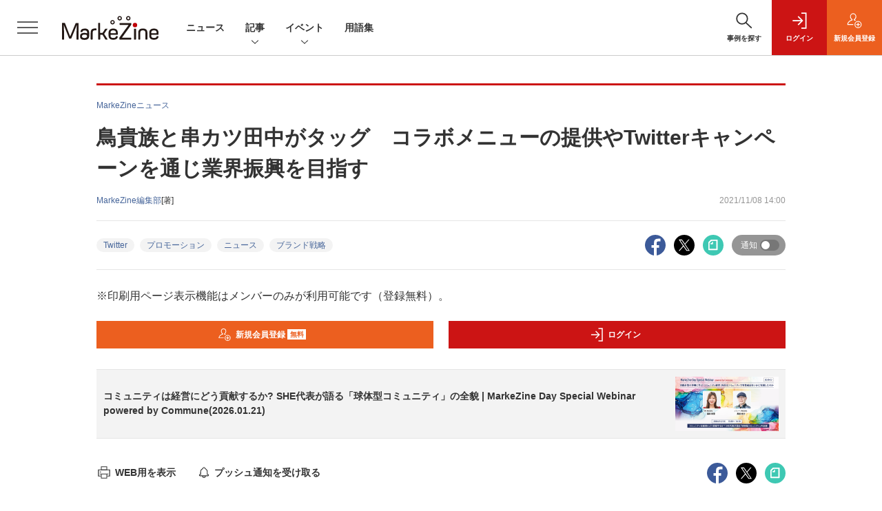

--- FILE ---
content_type: text/html; charset=UTF-8
request_url: https://markezine.jp/article/detail/37720?mode=print
body_size: 49251
content:

    



<!DOCTYPE html>
<!--[if lte IE 8]>         <html class="no-js lt-ie8" lang="ja"> <![endif]-->
<!--[if gt IE 8]><!--> <html class="no-js gt-ie9" lang="ja"> <!--<![endif]--><head prefix="og: http://ogp.me/ns# fb: http://ogp.me/ns/fb# article: http://ogp.me/ns/article#">
<script>
var dataLayer = dataLayer || [];
dataLayer.push({
'trackPageview':'MZ/article/detail/37720',
'member' : 'nonmember',
'corner' : '/corner/158',
'article_type' : 'ニュース',
'employee_name' : '渡辺 佳奈',
'publishtime' : '2021-11-08',
'timestamp' : '2026-01-21 01:26:05',
'contents_genre' : 'プロモーション',
'author_name' : 'MarkeZine編集部',
});
</script><!-- Google Tag Manager -->
<script>(function(w,d,s,l,i){w[l]=w[l]||[];w[l].push({'gtm.start':
new Date().getTime(),event:'gtm.js'});var f=d.getElementsByTagName(s)[0],
j=d.createElement(s),dl=l!='dataLayer'?'&l='+l:'';j.async=true;j.src=
'https://www.googletagmanager.com/gtm.js?id='+i+dl;f.parentNode.insertBefore(j,f);
})(window,document,'script','dataLayer','GTM-WRMK53');
</script>
<!-- End Google Tag Manager -->
  <meta charset="utf-8">
    <meta http-equiv="X-UA-Compatible" content="IE=edge">
  <title>鳥貴族と串カツ田中がタッグ　コラボメニューの提供やTwitterキャンペーンを通じ業界振興を目指す：MarkeZine（マーケジン）</title>
  <meta name="viewport" content="width=device-width,initial-scale=1">
  <meta name="format-detection" content="telephone=no">
  <meta name="description" content="鳥貴族と串カツ田中は、居酒屋業界を盛り上げる目的で共同企画を実施する。   （上）鳥貴族の店舗で提供するコラボメニュー（下）串カツ田中の店舗で提供するコラボメニュー  同企画では、両社の商品開発チーム...">
  <meta name="keywords" content="Twitter,プロモーション,ニュース,ブランド戦略">
  <meta name="ROBOTS" content="NOODP">
  <meta name="robots" content="max-image-preview:large">
  <meta name="application-name" content="MarkeZine"/>
  <meta name="msapplication-config" content="browserconfig.xml" />

  <meta property="og:title" content="鳥貴族と串カツ田中がタッグ　コラボメニューの提供やTwitterキャンペーンを通じ業界振興を目指す">
  <meta property="og:type" content="article">
  <meta property="og:url" content="https://markezine.jp/article/detail/37720">
    <meta property="og:image" content="https://markezine.jp/static/images/article/37720/37720_ogp.png" />
    <meta property="og:site_name" content="MarkeZine">
  <meta property="og:description" content="鳥貴族と串カツ田中は、居酒屋業界を盛り上げる目的で共同企画を実施する。   （上）鳥貴族の店舗で提供するコラボメニュー（下）串カツ田中の店舗で提供するコラボメニュー  同企画では、両社の商品開発チーム...">
  <meta property="fb:admins" content="100002509171990">
  
  <meta name="twitter:card" content="summary_large_image">
  <meta name="twitter:site" content="markezine_jp">

    <meta name="cXenseParse:url" content="https://markezine.jp/article/detail/37720">
<meta name="cxenseparse:sho-article-type" content="ニュース">
<meta name="cxenseparse:sho-article-title" content="鳥貴族と串カツ田中がタッグ　コラボメニューの提供やTwitterキャンペーンを通じ業界振興を目指す">
<meta name="cxenseparse:sho-corner" content="MarkeZineニュース">
<meta name="cxenseparse:sho-corner-id" content="158">
    <meta name="cxenseparse:sho-tag" content="Twitter">
    <meta name="cxenseparse:sho-tag" content="プロモーション">
    <meta name="cxenseparse:sho-tag" content="ニュース">
    <meta name="cxenseparse:sho-tag" content="ブランド戦略">
<meta name="cxenseparse:sho-author" content="MarkeZine編集部">
  <meta name="cxenseparse:sho-publish-y" content="2021">
<meta name="cxenseparse:sho-publish-m" content="202111">
<meta name="cxenseparse:sho-publish-d" content="20211108">
<meta name="cxenseparse:recs:publishtime" content="2021-11-08T14:00:00+09:00">
  <meta name="cxenseparse:recs:image" content="http://markezine.jp/static/images/article/37720/37720_arena.png"/>
<meta name="cxenseparse:sho-articlepath" content="article/detail/37720">

                      <link rel="canonical" href="https://markezine.jp/article/detail/37720"/>
    <meta name="cXenseParse:pageclass" content="article"/>
  
  <link rel="alternate" type="application/rss+xml" href="/rss/new/20/index.xml" title="RSS new article">
      <link rel="shortcut icon" href="/favicon2.ico">

      <style>:root{--bs-blue: #456499;--bs-indigo: #6610f2;--bs-purple: #6f42c1;--bs-pink: #d63384;--bs-red: #dc3545;--bs-orange: #ec5f1f;--bs-yellow: #f4d04c;--bs-green: #28a745;--bs-teal: #20c997;--bs-cyan: #17a2b8;--bs-white: #fff;--bs-gray: #5d5d5d;--bs-gray-dark: #333;--bs-primary: #456499;--bs-secondary: #5d5d5d;--bs-success: #28a745;--bs-info: #17a2b8;--bs-warning: #f4d04c;--bs-danger: #dc3545;--bs-light: #f3f3f3;--bs-dark: #333;--bs-font-sans-serif: "Helvetica Neue", Arial, "Hiragino Kaku Gothic ProN", "Hiragino Sans", Meiryo, sans-serif;--bs-font-monospace: SFMono-Regular, Menlo, Monaco, Consolas, "Liberation Mono", "Courier New", monospace;--bs-gradient: linear-gradient(180deg, rgba(255, 255, 255, 0.15), rgba(255, 255, 255, 0))}*,*::before,*::after{box-sizing:border-box}:root{font-size:62.5%}body{margin:0;font-family:var(--bs-font-sans-serif);font-size:1.4rem;font-weight:400;line-height:1.5;color:#333;background-color:#fff;-webkit-text-size-adjust:100%}h1,h2{margin-top:0;margin-bottom:0.5rem;font-weight:500;line-height:1.2}h1{font-size:3.5rem}h2{font-size:2.8rem}p{margin-top:0;margin-bottom:0}ol,ul{padding-left:2rem}ol,ul,dl{margin-top:0;margin-bottom:1rem}ul ul{margin-bottom:0}dt{font-weight:700}dd{margin-bottom:.5rem;margin-left:0}strong{font-weight:bolder}small{font-size:0.875em}a{color:#456499;text-decoration:none}a:not([href]):not([class]){color:inherit;text-decoration:none}figure{margin:0 0 1rem}img,svg{vertical-align:middle}label{display:inline-block}button{border-radius:0}input,button,select{margin:0;font-family:inherit;font-size:inherit;line-height:inherit}button,input{overflow:visible}button,select{text-transform:none}select{word-wrap:normal}button,[type="button"],[type="submit"]{-webkit-appearance:button}::-moz-focus-inner{padding:0;border-style:none}::-webkit-datetime-edit-fields-wrapper,::-webkit-datetime-edit-text,::-webkit-datetime-edit-minute,::-webkit-datetime-edit-hour-field,::-webkit-datetime-edit-day-field,::-webkit-datetime-edit-month-field,::-webkit-datetime-edit-year-field{padding:0}::-webkit-inner-spin-button{height:auto}[type="search"]{outline-offset:-2px;-webkit-appearance:textfield}::-webkit-search-decoration{-webkit-appearance:none}::-webkit-color-swatch-wrapper{padding:0}::-webkit-file-upload-button{font:inherit;-webkit-appearance:button}iframe{border:0}.container{width:100%;padding-right:2rem;padding-left:2rem;margin-right:auto;margin-left:auto}@media (min-width:1024px){.container{max-width:1040px}}.row{--bs-gutter-x: 2rem;--bs-gutter-y: 0;display:flex;flex:1 0 100%;flex-wrap:wrap;margin-top:calc(var(--bs-gutter-y) * -1);margin-right:calc(var(--bs-gutter-x) / -2);margin-left:calc(var(--bs-gutter-x) / -2)}.row>*{flex-shrink:0;width:100%;max-width:100%;padding-right:calc(var(--bs-gutter-x) / 2);padding-left:calc(var(--bs-gutter-x) / 2);margin-top:var(--bs-gutter-y)}.row-cols-1>*{flex:0 0 auto;width:100%}.row-cols-2>*{flex:0 0 auto;width:50%}.row-cols-3>*{flex:0 0 auto;width:33.3333333333%}.col-3{flex:0 0 auto;width:25%}.col-6{flex:0 0 auto;width:50%}.gx-0{--bs-gutter-x: 0}.gy-2{--bs-gutter-y: 1rem}.g-3{--bs-gutter-x: 2rem}.g-3,.gy-3{--bs-gutter-y: 2rem}.g-4,.gx-4{--bs-gutter-x: 3rem}.g-4{--bs-gutter-y: 3rem}@media (min-width:375px){.row-cols-xs-2>*{flex:0 0 auto;width:50%}}@media (min-width:481px){.row-cols-sm-2>*{flex:0 0 auto;width:50%}.row-cols-sm-3>*{flex:0 0 auto;width:33.3333333333%}.row-cols-sm-4>*{flex:0 0 auto;width:25%}}@media (min-width:769px){.row-cols-md-auto>*{flex:0 0 auto;width:auto}.col-md-4{flex:0 0 auto;width:33.3333333333%}.col-md-8{flex:0 0 auto;width:66.6666666667%}.col-md-12{flex:0 0 auto;width:100%}.gx-md-6{--bs-gutter-x: 5rem}}.col-form-label{padding-top:calc(0.6rem + 1px);padding-bottom:calc(0.6rem + 1px);margin-bottom:0;font-size:inherit;font-weight:bold;line-height:1.5}.form-control{display:block;width:100%;min-height:calc(1.5em + 1.2rem + 2px);padding:0.6rem 1.2rem;font-size:1.6rem;font-weight:400;line-height:1.5;color:#444;background-color:#fff;background-clip:padding-box;border:1px solid #dedede;appearance:none;border-radius:0}.form-select{display:block;width:100%;height:calc(1.5em + 1.2rem + 2px);padding:0.6rem 4.6rem 0.6rem 1.2rem;font-size:1.6rem;font-weight:400;line-height:1.5;color:#444;vertical-align:middle;background-color:#fff;background-image:url("data:image/svg+xml,%3csvg xmlns='http://www.w3.org/2000/svg' viewBox='0 0 16 16'%3e%3cpath fill='none' stroke='%23333' stroke-linecap='round' stroke-linejoin='round' stroke-width='2' d='M2 5l6 6 6-6'/%3e%3c/svg%3e");background-repeat:no-repeat;background-position:right 1.2rem center;background-size:16px 12px;border:1px solid #dedede;border-radius:0;appearance:none}.form-select:-moz-focusring{color:transparent;text-shadow:0 0 0 #444}.form-check{display:block;min-height:2.1rem;padding-left:3rem;margin-bottom:0.125rem}.form-check .form-check-input{float:left;margin-left:-3rem}.form-check-input{width:1.25em;height:1.25em;margin-top:0.125em;vertical-align:top;background-color:#fff;background-repeat:no-repeat;background-position:center;background-size:contain;border:1px solid rgba(0,0,0,0.25);appearance:none;color-adjust:exact}.form-check-input[type="checkbox"]{border-radius:0}.form-check-inline{display:inline-block;margin-right:3rem}.btn{display:inline-block;font-weight:400;line-height:1.5;color:#333;text-align:center;vertical-align:middle;background-color:transparent;border:1px solid transparent;padding:0.6rem 1.2rem;font-size:1.6rem;border-radius:0.25rem}.btn-dark{color:#fff;background-color:#333;border-color:#333}.btn-sm{padding:0.25rem 0.5rem;font-size:1.225rem;border-radius:0.2rem}.d-none{display:none!important}.d-block{display:block!important}.mt-0{margin-top:0!important}.mb-2{margin-bottom:1rem!important}.mb-3{margin-bottom:2rem!important}.rounded-pill{border-radius:50rem!important}@media (min-width:481px){.d-sm-none{display:none!important}.d-sm-inline{display:inline!important}.d-sm-block{display:block!important}}</style>
    <link rel="stylesheet" href="https://mz-cdn.shoeisha.jp/lib/css/bootstrap.custom.css" media="print" onload="this.media='all'">
      <link rel="stylesheet" href="https://mz-cdn.shoeisha.jp/lib/css/slick.css">
  <link rel="stylesheet" href="https://mz-cdn.shoeisha.jp/lib/css/slick-theme.css">
  <link rel="stylesheet" href="https://mz-cdn.shoeisha.jp/lib/css/main.css">
  <link rel="stylesheet" href="https://mz-cdn.shoeisha.jp/lib/css/markezine.css?20250725">
  <link rel="stylesheet" href="https://mz-cdn.shoeisha.jp/lib/css/scroll-hint.css">

  <link rel="stylesheet" href="https://mz-cdn.shoeisha.jp/lib/css/print.css" id="subStyle">
    
  <script async src="https://securepubads.g.doubleclick.net/tag/js/gpt.js"></script>
  <script>
        window.googletag = window.googletag || {cmd: []};
  </script>
  <script src="https://mz-cdn.shoeisha.jp/lib/js/jquery-3.5.1.min.js" ></script>
  <script src="https://mz-cdn.shoeisha.jp/lib/js/popper.min.js"></script>
  <script src="https://mz-cdn.shoeisha.jp/lib/js/lazysizes.min.js"></script>

  <script src="https://mz-cdn.shoeisha.jp/lib/js/bootstrap.min.js" defer></script>
  <script src="https://mz-cdn.shoeisha.jp/lib/js/main.js" defer></script>
  <script src="https://mz-cdn.shoeisha.jp/lib/js/dfp2.js?v3"></script>
  <script src="https://mz-cdn.shoeisha.jp/lib/js/markezine.js"></script>
  <script src="https://mz-cdn.shoeisha.jp/lib/js/slick.js"></script>
  <script src="https://mz-cdn.shoeisha.jp/lib/js/jquery.magnific-popup.min.js"></script>
  <script src="https://mz-cdn.shoeisha.jp/static/common/js/embed.js"></script>
  <script src="https://mz-cdn.shoeisha.jp/lib/js/scroll-hint.min.js"></script>


          
    
  <script type="text/javascript">
    // Ad
    init_dpf();

    $(function(){
    });
  </script>

  <!--script type="text/javascript" src="http://c.adingo.jp.eimg.jp/0000000000001280/ach.js"></script-->

    <style>
.modal-open{
  position: fixed;
  display: flex;
  align-items: center;
  justify-content: center;
  top: 50%;
  left: 50%;
  width: 300px;
  height: 50px;
  font-weight: bold;
  color: #fff;
  background: #000;
  margin: auto;
  cursor: pointer;
  transform: translate(-50%,-50%);
}
.modal-container{
  position: fixed;
  top: 0;
  left: 0;
  width: 100%;
  height: 100%;
  text-align: center;
  background: rgba(0,0,0,50%);
  padding: 40px 20px;
  overflow: auto;
  opacity: 0;
  visibility: hidden;
  transition: .3s;
    box-sizing: border-box;
}
.modal-container:before{
  content: "";
  display: inline-block;
  vertical-align: middle;
  height: 100%;
}
.modal-container.active{
  opacity: 1;
  visibility: visible;
  z-index: 199999;
}
.modal-body{
  position: relative;
  display: inline-block;
  vertical-align: middle;
  max-width: 720px;
  width: 90%;
}
.modal-close{
  position: absolute;
  display: flex;
    align-items: center;
    justify-content: center;
  top: -40px;
  right: -40px;
  width: 40px;
  height: 40px;
  font-size: 40px;
  color: #fff;
  cursor: pointer;
}
.modal-content{
  background: #fff;
  text-align: center;
  padding: 30px;
}
</style>
<script>
  function loaded_modal_window() {
    window.googletag = window.googletag || {cmd: []};
    googletag.cmd.push(function() {
      googletag.defineSlot('/5473248/MZ_modal', [640, 480], 'div-gpt-ad-1677564325035-0').addService(googletag.pubads());
      googletag.pubads().collapseEmptyDivs(true);
      googletag.pubads().enableSingleRequest();
      googletag.enableServices();
    });
  }
  function check_modal_window() {
    var ad = $('#'+'div-gpt-ad-1677564325035-0').find('iframe').last();
    var contents = ad.contents();
    if (contents.length === 0 || contents.find('body').length === 0) {
        $('#' + 'div-gpt-ad-1677564325035-0').remove();
    } else {
        container.addClass('active');
        _resize(sp_flag);
    }
  }
  function _resize(sp_flag){
    if(sp_flag){
        var ad = $('#'+"div-gpt-ad-1677564325035-0").find('iframe');
        var ww = $('#'+"div-gpt-ad-1677564325035-0").width();
        var style = document.createElement("style");
        document.head.appendChild( style );
        var sheet = style.sheet;
        sheet.insertRule( "#div-gpt-ad-1677564325035-0 iframe {-moz-transform: scale("+ww/640+","+ww/640+");-moz-transform-origin: 0 0;-webkit-transform: scale("+ww/640+","+ww/640+");-webkit-transform-origin: 0 0;-o-transform: scale("+ww/640+","+ww/640+");-o-transform-origin: 0 0;-ms-transform: scale("+ww/640+","+ww/640+");-ms-transform-origin: 0 0;}", 0 );
    }
  }
  function modal_window_setting(){
    close.on('click',function(){
      container.removeClass('active');
    });
    $(document).on('click',function(e) {
      if(!$(e.target).closest('.modal-body').length) {
        container.removeClass('active');
      }
    });
  }
</script>
<!-- モーダル本体 -->
<div class="modal-container">
  <div class="modal-body">
    <!-- 閉じるボタン -->
    <div class="modal-close">×</div>
    <!-- モーダル内のコンテンツ -->
    <div id="modal-window-content" class="modal-content">
      <div class="" id="div-gpt-ad-1677564325035-0">
        <script>
          var _open = $('a'),
              close = $('.modal-close'),
              container = $('.modal-container'),
              _href = false;
                              var tieup_flag = false;
                        var premium_flag = false;
          var proof_flag = window.location.href.indexOf("article/proof") !== -1;
          var ua = navigator.userAgent;
          var sp_flag = false;
          if ((ua.indexOf("iPhone") > 0 || ua.indexOf("iPod") > 0 || (screen.availWidth <= 820 && ua.indexOf("iPad") > 0) || (ua.indexOf("Android") > 0 && ua.indexOf("Mobile") > 0) || ua.indexOf("Windows Phone") > 0 || ua.indexOf("BlackBerry") > 0)) {
            sp_flag = true;
          }else{
            //console.log(!tieup_flag && !premium_flag);
            if ( !tieup_flag && !premium_flag && !proof_flag ) {
              loaded_modal_window();
              modal_window_setting();
              googletag.cmd.push(function() { googletag.display("div-gpt-ad-1677564325035-0"); });          
            }
          }
          $(window).on('load', function() {
            if ( !tieup_flag && !premium_flag && !proof_flag ) {
              check_modal_window();
            }
          });
        </script>
      </div>
    </div>
  </div>
</div>
<!-- Cxense script start -->
<script type="text/javascript">
  

  function cxHasLocalStorage() {
    try { return typeof window.localStorage === 'object' && typeof window.localStorage.getItem === 'function'; } catch (e) { return false; }
  }
  function cx_getOptOutStatus(key) {
    var status = false;
    if (cxHasLocalStorage()) {
      var optedOut = window.localStorage.getItem(key);
      if (optedOut && optedOut === 'true') {
        status = true;
      }
    }
    return status;
  }

  var cX = cX || {};
  cX.callQueue = cX.callQueue || [];
  if (cx_getOptOutStatus('cx_optOut')) {
    cX.callQueue.push(['requireConsent']);
    cX.callQueue.push(['clearIds']);
 }

  cX.CCE = cX.CCE || {}; cX.CCE.callQueue = cX.CCE.callQueue || [];
  cX.callQueue.push(['setSiteId', '1141836886119288443']);

  var cx_props = cx_props || {}; cx_props['k'] = [];
  var cpl = [];
  var spl = [];
  cX.callQueue.push(['invoke', function() {
    var cp = {}, sa = {};
    var cpMaxLen = 40;
    var cpKeyLen = 20;
    try{
      var refhost = cX.library._findRealReferrer().split('/')[2];
      if(refhost && location.hostname !== refhost) {
        cp["referrer_host"] = sa["referrer_host_S"] = refhost.slice(0,cpMaxLen);
      }
    }catch(e){}
    var u = ["utm_source", "utm_medium", "utm_term", "utm_content", "utm_campaign"];
    if((typeof(spl) !== "undefined") && (Object.prototype.toString.call(spl) === "[object Array]")) {
      Array.prototype.push.apply(u, spl);
    }
    if(location.search) location.search.substring(1).split("&").forEach(function(k){
      try{
        var v = k.split("=");
        if(v[0].slice(0,3)==="cx_" && v[1]) {
          sa[v[0].replace(/^cx_/,"")+"_S"] = decodeURIComponent(v[1]).slice(0,cpMaxLen);
        } else if(u.indexOf(v[0].toLowerCase())!==-1 && v[1]) {
          cp[v[0].toLowerCase().slice(0,cpKeyLen)] = sa[v[0].toLowerCase()+"_S"] = decodeURIComponent(v[1]).slice(0,cpMaxLen);
        } else if((typeof(cpl) !== "undefined") && (Object.prototype.toString.call(cpl) === "[object Array]") && (cpl.indexOf(v[0].toLowerCase())!==-1 && v[1])) {
          cp[v[0].toLowerCase().slice(0,cpKeyLen)] = decodeURIComponent(v[1]).slice(0,cpMaxLen);
        }
      }catch(e){}
    });
    if(!cX.getUserId(false)) {
      cp["newuser"] = sa["newuser_S"] = "true";
    }
    else {
      try{
        var t = new Date().getTime() - parseInt(cX.library.m_atfr.match(/altm=(\d+)/)[1]);
        if (t >= 1000*60*30) {
          cX.stopAllSessionAnnotations();
          var da = Math.floor(t/(1000*60*60*24));
          if(da < 1) {
            cp["elapsed"] = sa["elapsed_S"] = "\u0031\u65E5\u4EE5\u5185";
          } else if(da < 7) {
            cp["elapsed"] = sa["elapsed_S"] = String(da)+"\u65E5\u3076\u308A";
          } else if(da < 31) {
            cp["elapsed"] = sa["elapsed_S"] = String(Math.floor(da/7))+"\u9031\u9593\u3076\u308A";
          } else if(da < 365) {
            cp["elapsed"] = sa["elapsed_S"] = String(Math.floor(da/31))+"\u30F6\u6708\u3076\u308A";
          } else {
            cp["elapsed"] = sa["elapsed_S"] = "1\u5E74\u4EE5\u4E0A";
          }
        }
      } catch(e) {}
    }
    var cx_eu = cX.getCookie('eu');
    if (cx_eu){
        cX.setCustomParameters({'status': 'login'});
        cX.addExternalId({'id': cx_eu, 'type': 'sho'});
    }
    if (typeof eU !== 'undefined' && typeof eU.isLoggingIn === 'function') {
        cX.setCustomParameters({'logging_in': eU.isLoggingIn()});
    }

    var originalRef=document.referrer;
    if(originalRef.match(/faeb92b469b40c9d72e4-dc920caace12a27e58d45a42e86d29a2\.ssl\.cf2\.rackcdn\.com\/generic_v[0-9]+\.html/) || originalRef.match(/cdn\.cxpublic\.com\/generic_v[0-9]+\.html/)){
        sa["cx_source_S"] = "cxrecs";
    }
    if(Object.keys(cp).length>0) {
      cX.setCustomParameters(cp);
    }
    if(Object.keys(sa).length>0) {
      cX.startSessionAnnotation(sa);
    }
    try {
      "newuser_S" in cX.library._getSessionAnnotations() && cx_props['k'].push("newuser");
    } catch(e) {}
  }]);
  cX.callQueue.push(['setCustomParameters', { 'page': '1' }]);
  cX.CCE.callQueue.push(['sendPageViewEvent', 'sho', '15407cc43187c9b0981171abc4e9b4dc4e1d7c22']);
</script>
<script type="text/javascript">
  (function(d,s,e,t){e=d.createElement(s);e.type='text/java'+s;e.async='async';e.src='https://cdn.cxense.com/cx.cce.js';t=d.getElementsByTagName(s)[0];t.parentNode.insertBefore(e,t);})(document,'script');
</script>
<script>(function(src){var a=document.createElement("script");a.type="text/javascript";a.async=true;a.src=src;var b=document.getElementsByTagName("script")[0];b.parentNode.insertBefore(a,b)})("https://experience-ap.piano.io/xbuilder/experience/load?aid=f4yartAcpj");</script>
<!-- Cxense script end -->
<!-- Cxense Customized script start -->
<script type="text/javascript">
  window.cXcustom = window.cXcustom || function() {(window.cXcustom.q = window.cXcustom.q || []).push(arguments)};
  cX.callQueue.push(['invoke', function() {
    var cx_reading_params = {origin: "sho-web", persistedQueryId: "15407cc43187c9b0981171abc4e9b4dc4e1d7c22"};
    cXcustom("scrollDepth", function(pos){cX.sendEvent("scroll", {pos_entire_page:String(pos)+'%'}, cx_reading_params);} , 0, '', false, 1000);
    cXcustom("scrollDepth", function(pos){cX.sendEvent("scroll", {pos_in_article:String(pos)+'%'}, cx_reading_params);}, 1, 'detailBlock', true, 1000);
    cXcustom("clickedTracker", function(func, obj){func("clicked", obj, cx_reading_params)});
    cX.loadScript("/lib/js/cx-custom.js?20180709");
  }]);
</script>
<!-- Cxense Customized script end -->
<!-- Facebook Pixel Code -->
<script>!function(f,b,e,v,n,t,s){if(f.fbq)return;n=f.fbq=function(){n.callMethod?n.callMethod.apply(n,arguments):n.queue.push(arguments)};if(!f._fbq)f._fbq=n;n.push=n;n.loaded=!0;n.version='2.0';n.queue=[];t=b.createElement(e);t.async=!0;t.src=v;s=b.getElementsByTagName(e)[0];s.parentNode.insertBefore(t,s)}(window,document,'script','https://connect.facebook.net/en_US/fbevents.js');fbq('init', '1704151296468367'); fbq('track', 'PageView');</script><noscript><img height="1" width="1" src="https://www.facebook.com/tr?id=1704151296468367&ev=PageView&noscript=1"/></noscript>
<!-- End Facebook Pixel Code -->
</head>

<body id="Detail">
<!-- Google Tag Manager (noscript) -->
<noscript><iframe src="https://www.googletagmanager.com/ns.html?id=GTM-WRMK53"
height="0" width="0" style="display:none;visibility:hidden"></iframe></noscript>
<!-- End Google Tag Manager (noscript) -->

<div class="l-page">
<div class="c-modal c-loginmodal" data-modal="login">
  <div class="c-modal_inner">
    <div class="c-modal_dialog">
      <div class="c-loginmodal_header">
        <div class="c-loginmodal_header_bar">
          <div class="c-loginmodal_header_inner">
            <div class="c-loginmodal_header_logo"><img src="https://mz-cdn.shoeisha.jp/lib/img/cmn/logo_markezine.svg" alt="MarkeZine（マーケジン）"></div>
            <div class="c-loginmodal_header_id"><img src="https://mz-cdn.shoeisha.jp/lib/img/cmn/logo_id.png" alt="SHOEISHA iD"></div>
          </div>
        </div>
      </div>
      <div class="c-loginmodal_body">
        <p id="valid_message"></p>
        <form action="https://markezine.jp/user/login" method="POST">
          <input type="hidden" name="ref" value="/article/detail/37720?mode=print">
          <div class="c-loginmodal_formgroup">
            <div class="c-loginmodal_formitem row">
              <label for="email" class="col-form-label"><svg class="icon"><use xlink:href="https://markezine.jp/lib/img/cmn/sprite.svg#icon-mail"/></svg>メールアドレス</label>
              <div>
                <input type="email" id="email" name="email" class="form-control" placeholder="sample@markezine.jp" required>
              </div>
            </div>
            <div class="c-loginmodal_formitem row">
              <label for="password" class="col-form-label"><svg class="icon"><use xlink:href="https://markezine.jp/lib/img/cmn/sprite.svg#icon-password"/></svg>パスワード</label>
              <div>
                <input type="password" id="password" name="password" class="form-control" required>
              </div>
              <div class="c-loginmodal_formitem_notes">
                <p><a href="https://shoeisha.jp/users/password">パスワードを忘れた場合はこちら</a></p>
              </div>
            </div>
          </div>
                    <div class="c-loginmodal_login">
            <button type="submit" class="c-btn -fluid">ログイン</button>
          </div>
        </form>
        <div class="c-loginmodal_notes">
          <p>※旧SEメンバーシップ会員の方は、同じ登録情報（メールアドレス＆パスワード）でログインいただけます</p>
        </div>
      </div>
      <div class="c-close c-modal_close"><button type="button" class="c-close_btn c-modal_close_btn" aria-label="閉じる"><span class="c-close_icon c-modal_close_icon"></span></button></div>
    </div>
  </div>
</div>

<script>
  $(function(){
    if (location.hash.indexOf('#login_e') == 0){
      $('#valid_message').html('<font color="red"><b>IDまたはパスワードが違います。</b></font>');
      $('.l-modal_overlay').addClass('is-active');
      $('.c-modal').addClass('is-active');
    }
  });
</script>
<header class="l-header">
  <div class="l-header_bar">
    <div class="l-header_inner">
      <div class="l-header_togglemenu"><button type="button" class="l-header_togglemenu_btn" data-megamenu="allmenu" aria-label="メニューを開く"><span class="l-header_togglemenu_icon"></span></button></div>
      <div class="l-header_logo ga_nav"><a href="/"><img src="https://mz-cdn.shoeisha.jp/lib/img/cmn/logo_markezine.svg" alt="MarkeZine（マーケジン）"></a></div>
      <div class="l-header_globalnav ga_nav">
        <ul class="l-header_globalnav_list">
          <li class="l-header_globalnav_listitem"><a href="/news" class="l-header_globalnav_link">ニュース</a></li>
          <li class="l-header_globalnav_listitem"><button type="button" class="l-header_globalnav_btn" data-megamenu="articles">記事<svg class="icon"><use xlink:href="https://markezine.jp/lib/img/cmn/sprite.svg#icon-arrow_down"/></svg></button></li>
                    <li class="l-header_globalnav_listitem"><button type="button" class="l-header_globalnav_btn" data-megamenu="event">イベント<svg class="icon"><use xlink:href="https://markezine.jp/lib/img/cmn/sprite.svg#icon-arrow_down"/></svg></button></li>
                                        <li class="l-header_globalnav_listitem"><a href="/word" class="l-header_globalnav_link">用語集</a></li>
                            </ul>
      </div>
      <div class="l-header_functionnav">
        <ul class="l-header_functionnav_list">
          <li class="l-header_functionnav_listitem -search">
          <button type="button" class="l-header_functionnav_btn l-header_search_btn" data-megamenu="search">
            <span class="l-header_functionnav_btn_inner"><svg class="icon"><use xlink:href="https://markezine.jp/lib/img/cmn/sprite.svg#icon-search"/></svg>事例を探す</span><span class="l-header_search_icon"></span>
          </button>
          </li>

          
    <li class="l-header_functionnav_listitem -login">
    <button type="button" class="l-header_functionnav_btn c-modal_trigger" data-modal="login"><span class="l-header_functionnav_btn_inner"><svg class="icon"><use xlink:href="https://markezine.jp/lib/img/cmn/sprite.svg#icon-login"/></svg>ログイン</span></button>
  </li>
  <li class="l-header_functionnav_listitem -regist ga-register-link"><a href="/user/regist/?ref=/article/detail/37720?mode=print&amp;utm_source=markezine.jp&amp;utm_medium=self&amp;utm_campaign=regist&amp;utm_term=/article/detail/37720" class="l-header_functionnav_btn"><span class="l-header_functionnav_btn_inner"><svg class="icon"><use xlink:href="https://markezine.jp/lib/img/cmn/sprite.svg#icon-regist"/></svg>新規<br class="hidden-up-md">会員登録</span></a></li>
  
<script>
  $(function(){


    if (location.hash.indexOf('#login_e') == 0){
      $('#valid_message').html('<font color="red"><b>IDまたはパスワードが違います。</b></font>');
      $('#modal_login').modal('show')
    }
  });
</script>
                  </ul>
      </div>
    </div>
  </div>
</header><style>
.l-megamenu_functionnav_sp {
    display: none;
}
@media screen and (max-width: 480px) {
    .medialist_multi {
      display: none;
    }
}

@media screen and (min-width: 321px) and (max-width: 480px) {
    .l-megamenu_inner_sp {
      padding-top: 0;
    }
}
@media screen and (max-width: 320px) {
    .l-megamenu_functionnav_sp {
        display: block;
    }
}
</style>

<div class="l-megamenu ga_nav" data-nosnippet>
  <div class="l-megamenu_overlay"></div>
  <div class="l-megamenu_item" data-megamenu="allmenu">
    <div class="l-megamenu_inner container l-megamenu_inner_sp">
      <div class="l-megamenu_functionnav l-megamenu_functionnav_sp">
        <div class="l-megamenu_functionnav_search">
          <form role="search" action="/search/" method="GET">
            <div class="c-search">
              <input type="search" name="q" placeholder="事例を探す" title="事例を探す" class="c-input"><button type="submit" class="c-search_btn"><svg class="icon" aria-label="検索"><use xlink:href="https://markezine.jp/lib/img/cmn/sprite.svg#icon-search"/></svg></button>
            </div>
          </form>
        </div>
      </div>
      <div class="c-stacknav l-megamenu_stacknav">
        <ul class="c-stacknav_list">
          <li class="c-stacknav_listitem">
            <a href="/news" class="c-stachnav_heading">ニュース<svg class="icon"><use xlink:href="https://markezine.jp/lib/img/cmn/sprite.svg#icon-linkarrow"/></svg></a>
            <div class="c-stacknav_details">
              <ul class="l-megamenu_medialist row row-cols-sm-2 g-3">
                                <li class="">
                  <div class="l-megamenu_media">
                    <figure class="l-megamenu_media_img">
                    <img data-src="https://mz-cdn.shoeisha.jp/static/images/article/50298/50298_thumb.png" alt="" width="200" height="150" class="lazyload">
                    <noscript>
                      <img src="https://mz-cdn.shoeisha.jp/static/images/article/50298/50298_thumb.png" alt="" width="200" height="150">
                    </noscript>

                    </figure>
                    <div class="l-megamenu_media_content">
                      <p class="l-megamenu_media_heading"><a href="/article/detail/50298">「リードを渡しても動いてくれない」を仕組みで解決する『GTM戦略の教科書』発売</a></p>
                    </div>
                  </div>
                </li>
                                <li class="medialist_multi">
                  <div class="l-megamenu_media">
                    <figure class="l-megamenu_media_img">
                    <img data-src="https://mz-cdn.shoeisha.jp/static/images/article/37538/37538_arena.png" alt="" width="200" height="150" class="lazyload">
                    <noscript>
                      <img src="https://mz-cdn.shoeisha.jp/static/images/article/37538/37538_arena.png" alt="" width="200" height="150">
                    </noscript>

                    </figure>
                    <div class="l-megamenu_media_content">
                      <p class="l-megamenu_media_heading"><a href="/article/detail/37538">OpenAI、広告テスト導入を発表　有料のGoプランも広告対象に</a></p>
                    </div>
                  </div>
                </li>
                                <li class="medialist_multi">
                  <div class="l-megamenu_media">
                    <figure class="l-megamenu_media_img">
                    <img data-src="https://mz-cdn.shoeisha.jp/static/images/article/43222/43222_arena.png" alt="" width="200" height="150" class="lazyload">
                    <noscript>
                      <img src="https://mz-cdn.shoeisha.jp/static/images/article/43222/43222_arena.png" alt="" width="200" height="150">
                    </noscript>

                    </figure>
                    <div class="l-megamenu_media_content">
                      <p class="l-megamenu_media_heading"><a href="/article/detail/43222">花王、新サブスクリプションサービス「THE ANSWER PROGRAM」を発表</a></p>
                    </div>
                  </div>
                </li>
                              </ul>
            </div>
          </li>
          <li class="c-stacknav_listitem">
            <a href="/article" class="c-stachnav_heading">新着記事一覧<svg class="icon"><use xlink:href="https://markezine.jp/lib/img/cmn/sprite.svg#icon-linkarrow"/></svg></a>
            <div class="c-stacknav_details">
              <ul class="l-megamenu_medialist row row-cols-sm-2 g-3">
                                <li class="">
                  <div class="l-megamenu_media">
                    <figure class="l-megamenu_media_img">
                    <img data-src="https://mz-cdn.shoeisha.jp/static/images/article/50322/arena.png" alt="" width="200" height="150" class="lazyload">
                    <noscript>
                      <img src="https://mz-cdn.shoeisha.jp/static/images/article/50322/arena.png" alt="" width="200" height="150">
                    </noscript>
                    </figure>
                    <div class="l-megamenu_media_content">
                      <p class="l-megamenu_media_heading"><a href="/article/detail/50322">【3月開催】MarkeZine Day第一弾タイムテーブルを公開・参加受付スタート！</a></p>
                    </div>
                  </div>
                </li>
                                <li class="medialist_multi">
                  <div class="l-megamenu_media">
                    <figure class="l-megamenu_media_img">
                    <img data-src="https://mz-cdn.shoeisha.jp/static/images/article/50195/50195_arena.png" alt="" width="200" height="150" class="lazyload">
                    <noscript>
                      <img src="https://mz-cdn.shoeisha.jp/static/images/article/50195/50195_arena.png" alt="" width="200" height="150">
                    </noscript>
                    </figure>
                    <div class="l-megamenu_media_content">
                      <p class="l-megamenu_media_heading"><a href="/article/detail/50195">AIリサーチの「98％普及」が招いた落とし穴──4割が直面するエラーと、求められる“人間の眼”</a></p>
                    </div>
                  </div>
                </li>
                                <li class="medialist_multi">
                  <div class="l-megamenu_media">
                    <figure class="l-megamenu_media_img">
                    <img data-src="https://mz-cdn.shoeisha.jp/static/images/article/50254/50254_arena_v2.png" alt="" width="200" height="150" class="lazyload">
                    <noscript>
                      <img src="https://mz-cdn.shoeisha.jp/static/images/article/50254/50254_arena_v2.png" alt="" width="200" height="150">
                    </noscript>
                    </figure>
                    <div class="l-megamenu_media_content">
                      <p class="l-megamenu_media_heading"><a href="/article/detail/50254">「最適化スコア」の食わず嫌いは損失。Meta広告の“AI最適解”と「攻め」の運用論</a></p>
                    </div>
                  </div>
                </li>
                              </ul>
              <ul class="c-stacknav_detailslist">
                <li class="c-stacknav_detailslistitem c-stacknav_accordion">
                  <button type="button" class="c-stachnav_detailsheading c-stacknav_accordion_trigger">テーマから記事を探す<svg class="icon"><use xlink:href="https://markezine.jp/lib/img/cmn/sprite.svg#icon-arrow_down"/></svg></button>
                  <div class="c-stacknav_details c-stacknav_accordion_details">
                    <ul class="c-stacknav_detailslist">
                                            <li class="c-stacknav_detailslistitem">
                        <a href="/dx/" class="c-stachnav_detailsheading ga_theme" data-theme-title="DX" data-theme-click-url="/dx">DX<svg class="icon"><use xlink:href="https://markezine.jp/lib/img/cmn/sprite.svg#icon-linkarrow"/></svg></a>
                        <div class="c-stacknav_details">
                          <ul class="l-megamenu_medialist row g-3">
                                                        <li>
                              <div class="l-megamenu_media">
                                <figure class="l-megamenu_media_img">
                                <img data-src="https://mz-cdn.shoeisha.jp/static/images/article/50230/50230_arena_2.jpg" alt="" width="200" height="150" class="lazyload">
                                <noscript>
                                  <img src="https://mz-cdn.shoeisha.jp/static/images/article/50230/50230_arena_2.jpg" alt="" width="200" height="150">
                                </noscript>
                                </figure>
                                <div class="l-megamenu_media_content">
                                  <p class="l-megamenu_media_heading"><a href="/article/detail/50230" class="ga_theme" data-theme-title="DX" data-theme-click-url="/article/detail/50230">【広告業界予測 2026年】いよいよ「ジャンプ」の年へ！AIエージェントと拓く新時代の可能性</a></p>
                                </div>
                              </div>
                            </li>
                                                        <li>
                              <div class="l-megamenu_media">
                                <figure class="l-megamenu_media_img">
                                <img data-src="https://mz-cdn.shoeisha.jp/static/images/article/50205/50205_arena.png" alt="" width="200" height="150" class="lazyload">
                                <noscript>
                                  <img src="https://mz-cdn.shoeisha.jp/static/images/article/50205/50205_arena.png" alt="" width="200" height="150">
                                </noscript>
                                </figure>
                                <div class="l-megamenu_media_content">
                                  <p class="l-megamenu_media_heading"><a href="/article/detail/50205" class="ga_theme" data-theme-title="DX" data-theme-click-url="/article/detail/50205">【業界人間ベム】2026年・広告マーケティング業界7つの予測</a></p>
                                </div>
                              </div>
                            </li>
                                                      </ul>
                        </div>
                      </li>
                                            <li class="c-stacknav_detailslistitem">
                        <a href="/btob/" class="c-stachnav_detailsheading ga_theme" data-theme-title="BtoBマーケティング" data-theme-click-url="/btob">BtoBマーケティング<svg class="icon"><use xlink:href="https://markezine.jp/lib/img/cmn/sprite.svg#icon-linkarrow"/></svg></a>
                        <div class="c-stacknav_details">
                          <ul class="l-megamenu_medialist row g-3">
                                                        <li>
                              <div class="l-megamenu_media">
                                <figure class="l-megamenu_media_img">
                                <img data-src="https://mz-cdn.shoeisha.jp/static/images/article/49856/49856_0.jpg" alt="" width="200" height="150" class="lazyload">
                                <noscript>
                                  <img src="https://mz-cdn.shoeisha.jp/static/images/article/49856/49856_0.jpg" alt="" width="200" height="150">
                                </noscript>
                                </figure>
                                <div class="l-megamenu_media_content">
                                  <p class="l-megamenu_media_heading"><a href="/article/detail/49856" class="ga_theme" data-theme-title="BtoBマーケティング" data-theme-click-url="/article/detail/49856">BtoBマーケは顧客理解＝業務理解。作って終わりにしない、Sansanのペルソナフレームワーク活用法</a></p>
                                </div>
                              </div>
                            </li>
                                                        <li>
                              <div class="l-megamenu_media">
                                <figure class="l-megamenu_media_img">
                                <img data-src="https://mz-cdn.shoeisha.jp/static/images/article/49798/49798_arena2.jpg" alt="" width="200" height="150" class="lazyload">
                                <noscript>
                                  <img src="https://mz-cdn.shoeisha.jp/static/images/article/49798/49798_arena2.jpg" alt="" width="200" height="150">
                                </noscript>
                                </figure>
                                <div class="l-megamenu_media_content">
                                  <p class="l-megamenu_media_heading"><a href="/article/detail/49798" class="ga_theme" data-theme-title="BtoBマーケティング" data-theme-click-url="/article/detail/49798">「ルート営業」と何が違う？ BtoBマーケの切り札「ABM」のよくある誤解と本質を庭山一郎氏に聞く</a></p>
                                </div>
                              </div>
                            </li>
                                                      </ul>
                        </div>
                      </li>
                                            <li class="c-stacknav_detailslistitem">
                        <a href="/tv/" class="c-stachnav_detailsheading ga_theme" data-theme-title="テレビ" data-theme-click-url="/tv">テレビ<svg class="icon"><use xlink:href="https://markezine.jp/lib/img/cmn/sprite.svg#icon-linkarrow"/></svg></a>
                        <div class="c-stacknav_details">
                          <ul class="l-megamenu_medialist row g-3">
                                                        <li>
                              <div class="l-megamenu_media">
                                <figure class="l-megamenu_media_img">
                                <img data-src="https://mz-cdn.shoeisha.jp/static/images/article/50044/50044_0.png" alt="" width="200" height="150" class="lazyload">
                                <noscript>
                                  <img src="https://mz-cdn.shoeisha.jp/static/images/article/50044/50044_0.png" alt="" width="200" height="150">
                                </noscript>
                                </figure>
                                <div class="l-megamenu_media_content">
                                  <p class="l-megamenu_media_heading"><a href="/article/detail/50044" class="ga_theme" data-theme-title="テレビ" data-theme-click-url="/article/detail/50044">2025年第3四半期、視聴者が思わず検索したCMは？「食品・菓子」ジャンルの傾向を分析！</a></p>
                                </div>
                              </div>
                            </li>
                                                        <li>
                              <div class="l-megamenu_media">
                                <figure class="l-megamenu_media_img">
                                <img data-src="https://mz-cdn.shoeisha.jp/static/images/article/49914/49914_arena.png" alt="" width="200" height="150" class="lazyload">
                                <noscript>
                                  <img src="https://mz-cdn.shoeisha.jp/static/images/article/49914/49914_arena.png" alt="" width="200" height="150">
                                </noscript>
                                </figure>
                                <div class="l-megamenu_media_content">
                                  <p class="l-megamenu_media_heading"><a href="/article/detail/49914" class="ga_theme" data-theme-title="テレビ" data-theme-click-url="/article/detail/49914">結果も出す、遊びも忘れない、だから広告は面白い。広告ウヒョー！と三浦崇宏が選ぶ25上半期のベスト広告</a></p>
                                </div>
                              </div>
                            </li>
                                                      </ul>
                        </div>
                      </li>
                                            <li class="c-stacknav_detailslistitem">
                        <a href="/cx/" class="c-stachnav_detailsheading ga_theme" data-theme-title="CX" data-theme-click-url="/cx">CX<svg class="icon"><use xlink:href="https://markezine.jp/lib/img/cmn/sprite.svg#icon-linkarrow"/></svg></a>
                        <div class="c-stacknav_details">
                          <ul class="l-megamenu_medialist row g-3">
                                                        <li>
                              <div class="l-megamenu_media">
                                <figure class="l-megamenu_media_img">
                                <img data-src="https://mz-cdn.shoeisha.jp/static/images/article/50250/50250_arena.jpg" alt="" width="200" height="150" class="lazyload">
                                <noscript>
                                  <img src="https://mz-cdn.shoeisha.jp/static/images/article/50250/50250_arena.jpg" alt="" width="200" height="150">
                                </noscript>
                                </figure>
                                <div class="l-megamenu_media_content">
                                  <p class="l-megamenu_media_heading"><a href="/article/detail/50250" class="ga_theme" data-theme-title="CX" data-theme-click-url="/article/detail/50250">「大手メーカーで私の望む家はつくれない」その思い込みを覆す、積水ハウスの“リアルな”発信戦略</a></p>
                                </div>
                              </div>
                            </li>
                                                        <li>
                              <div class="l-megamenu_media">
                                <figure class="l-megamenu_media_img">
                                <img data-src="https://mz-cdn.shoeisha.jp/static/images/article/50258/50258_arena.jpg" alt="" width="200" height="150" class="lazyload">
                                <noscript>
                                  <img src="https://mz-cdn.shoeisha.jp/static/images/article/50258/50258_arena.jpg" alt="" width="200" height="150">
                                </noscript>
                                </figure>
                                <div class="l-megamenu_media_content">
                                  <p class="l-megamenu_media_heading"><a href="/article/detail/50258" class="ga_theme" data-theme-title="CX" data-theme-click-url="/article/detail/50258">2026年、最適化の閉塞感をどう超えるか？細田高広氏が示すAIに代替不可能な「ヒューマニティ」の本質</a></p>
                                </div>
                              </div>
                            </li>
                                                      </ul>
                        </div>
                      </li>
                                            <li class="c-stacknav_detailslistitem">
                        <a href="/digital_measures/" class="c-stachnav_detailsheading ga_theme" data-theme-title="デジタル施策" data-theme-click-url="/digital_measures">デジタル施策<svg class="icon"><use xlink:href="https://markezine.jp/lib/img/cmn/sprite.svg#icon-linkarrow"/></svg></a>
                        <div class="c-stacknav_details">
                          <ul class="l-megamenu_medialist row g-3">
                                                        <li>
                              <div class="l-megamenu_media">
                                <figure class="l-megamenu_media_img">
                                <img data-src="https://mz-cdn.shoeisha.jp/static/images/article/50195/50195_arena.png" alt="" width="200" height="150" class="lazyload">
                                <noscript>
                                  <img src="https://mz-cdn.shoeisha.jp/static/images/article/50195/50195_arena.png" alt="" width="200" height="150">
                                </noscript>
                                </figure>
                                <div class="l-megamenu_media_content">
                                  <p class="l-megamenu_media_heading"><a href="/article/detail/50195" class="ga_theme" data-theme-title="デジタル施策" data-theme-click-url="/article/detail/50195">AIリサーチの「98％普及」が招いた落とし穴──4割が直面するエラーと、求められる“人間の眼”</a></p>
                                </div>
                              </div>
                            </li>
                                                        <li>
                              <div class="l-megamenu_media">
                                <figure class="l-megamenu_media_img">
                                <img data-src="https://mz-cdn.shoeisha.jp/static/images/article/49572/49572_arena.png" alt="" width="200" height="150" class="lazyload">
                                <noscript>
                                  <img src="https://mz-cdn.shoeisha.jp/static/images/article/49572/49572_arena.png" alt="" width="200" height="150">
                                </noscript>
                                </figure>
                                <div class="l-megamenu_media_content">
                                  <p class="l-megamenu_media_heading"><a href="/article/detail/49572" class="ga_theme" data-theme-title="デジタル施策" data-theme-click-url="/article/detail/49572">【2026年のリテール戦略】エージェンティック・エコノミーに対応できない小売は死滅する</a></p>
                                </div>
                              </div>
                            </li>
                                                      </ul>
                        </div>
                      </li>
                                            <li class="c-stacknav_detailslistitem">
                        <a href="/sns/" class="c-stachnav_detailsheading ga_theme" data-theme-title="SNS" data-theme-click-url="/sns">SNS<svg class="icon"><use xlink:href="https://markezine.jp/lib/img/cmn/sprite.svg#icon-linkarrow"/></svg></a>
                        <div class="c-stacknav_details">
                          <ul class="l-megamenu_medialist row g-3">
                                                        <li>
                              <div class="l-megamenu_media">
                                <figure class="l-megamenu_media_img">
                                <img data-src="https://mz-cdn.shoeisha.jp/static/images/article/49796/49796_arena.jpg" alt="" width="200" height="150" class="lazyload">
                                <noscript>
                                  <img src="https://mz-cdn.shoeisha.jp/static/images/article/49796/49796_arena.jpg" alt="" width="200" height="150">
                                </noscript>
                                </figure>
                                <div class="l-megamenu_media_content">
                                  <p class="l-megamenu_media_heading"><a href="/article/detail/49796" class="ga_theme" data-theme-title="SNS" data-theme-click-url="/article/detail/49796">SCARZ×カゴメ・フィリップスの事例に見る、「eスポーツ」の熱狂をマーケに活かす3つの壁と攻略法</a></p>
                                </div>
                              </div>
                            </li>
                                                        <li>
                              <div class="l-megamenu_media">
                                <figure class="l-megamenu_media_img">
                                <img data-src="https://mz-cdn.shoeisha.jp/static/images/article/50176/50176_arena.jpg" alt="" width="200" height="150" class="lazyload">
                                <noscript>
                                  <img src="https://mz-cdn.shoeisha.jp/static/images/article/50176/50176_arena.jpg" alt="" width="200" height="150">
                                </noscript>
                                </figure>
                                <div class="l-megamenu_media_content">
                                  <p class="l-megamenu_media_heading"><a href="/article/detail/50176" class="ga_theme" data-theme-title="SNS" data-theme-click-url="/article/detail/50176">2025年下半期に話題になったOOH15選！「BMSG」から「無限城」まで、SNSで話題化する法則</a></p>
                                </div>
                              </div>
                            </li>
                                                      </ul>
                        </div>
                      </li>
                                            <li class="c-stacknav_detailslistitem">
                        <a href="/insight/" class="c-stachnav_detailsheading ga_theme" data-theme-title="インサイト" data-theme-click-url="/insight">インサイト<svg class="icon"><use xlink:href="https://markezine.jp/lib/img/cmn/sprite.svg#icon-linkarrow"/></svg></a>
                        <div class="c-stacknav_details">
                          <ul class="l-megamenu_medialist row g-3">
                                                        <li>
                              <div class="l-megamenu_media">
                                <figure class="l-megamenu_media_img">
                                <img data-src="https://mz-cdn.shoeisha.jp/static/images/article/50292/50292_arena.png" alt="" width="200" height="150" class="lazyload">
                                <noscript>
                                  <img src="https://mz-cdn.shoeisha.jp/static/images/article/50292/50292_arena.png" alt="" width="200" height="150">
                                </noscript>
                                </figure>
                                <div class="l-megamenu_media_content">
                                  <p class="l-megamenu_media_heading"><a href="/article/detail/50292" class="ga_theme" data-theme-title="インサイト" data-theme-click-url="/article/detail/50292">2025年、Z世代に刺さった広告は「極端な2択」トレンド・気持ち・憧れを射抜く13インサイト【前編】</a></p>
                                </div>
                              </div>
                            </li>
                                                        <li>
                              <div class="l-megamenu_media">
                                <figure class="l-megamenu_media_img">
                                <img data-src="https://mz-cdn.shoeisha.jp/static/images/article/50007/50007_0.png" alt="" width="200" height="150" class="lazyload">
                                <noscript>
                                  <img src="https://mz-cdn.shoeisha.jp/static/images/article/50007/50007_0.png" alt="" width="200" height="150">
                                </noscript>
                                </figure>
                                <div class="l-megamenu_media_content">
                                  <p class="l-megamenu_media_heading"><a href="/article/detail/50007" class="ga_theme" data-theme-title="インサイト" data-theme-click-url="/article/detail/50007">生活者の“デジタル漬け”はなぜ解消されないのか？「デジタルデトックス」を求める声の深層を分析</a></p>
                                </div>
                              </div>
                            </li>
                                                      </ul>
                        </div>
                      </li>
                                            <li class="c-stacknav_detailslistitem">
                        <a href="/media_planning/" class="c-stachnav_detailsheading ga_theme" data-theme-title="メディアプランニング" data-theme-click-url="/media_planning">メディアプランニング<svg class="icon"><use xlink:href="https://markezine.jp/lib/img/cmn/sprite.svg#icon-linkarrow"/></svg></a>
                        <div class="c-stacknav_details">
                          <ul class="l-megamenu_medialist row g-3">
                                                        <li>
                              <div class="l-megamenu_media">
                                <figure class="l-megamenu_media_img">
                                <img data-src="https://mz-cdn.shoeisha.jp/static/images/article/49913/49913_arena.png" alt="" width="200" height="150" class="lazyload">
                                <noscript>
                                  <img src="https://mz-cdn.shoeisha.jp/static/images/article/49913/49913_arena.png" alt="" width="200" height="150">
                                </noscript>
                                </figure>
                                <div class="l-megamenu_media_content">
                                  <p class="l-megamenu_media_heading"><a href="/article/detail/49913" class="ga_theme" data-theme-title="メディアプランニング" data-theme-click-url="/article/detail/49913">メッセージの「賞味期限」を考慮し「層ではなく群」でターゲットを捉える。いま必要なマス的考え方の逆転</a></p>
                                </div>
                              </div>
                            </li>
                                                        <li>
                              <div class="l-megamenu_media">
                                <figure class="l-megamenu_media_img">
                                <img data-src="https://mz-cdn.shoeisha.jp/static/images/article/49099/49099_arena.png" alt="" width="200" height="150" class="lazyload">
                                <noscript>
                                  <img src="https://mz-cdn.shoeisha.jp/static/images/article/49099/49099_arena.png" alt="" width="200" height="150">
                                </noscript>
                                </figure>
                                <div class="l-megamenu_media_content">
                                  <p class="l-megamenu_media_heading"><a href="/article/detail/49099" class="ga_theme" data-theme-title="メディアプランニング" data-theme-click-url="/article/detail/49099">【日立・カゴメ実践録】マーケと広報、機能分けは陳腐化!? ブランド価値を最大化する組織のカタチを探る</a></p>
                                </div>
                              </div>
                            </li>
                                                      </ul>
                        </div>
                      </li>
                                         </ul>
                  </div>
                </li>
                <li class="c-stacknav_detailslistitem c-stacknav_accordion">
                  <button type="button" class="c-stachnav_detailsheading c-stacknav_accordion_trigger">記事スタイルから探す<svg class="icon"><use xlink:href="https://markezine.jp/lib/img/cmn/sprite.svg#icon-arrow_down"/></svg></button>
                  <div class="c-stacknav_details c-stacknav_accordion_details">
                    <ul class="c-stacknav_detailslist">
                      <li class="c-stacknav_detailslistitem">
                        <a href="/article/corner" class="c-stachnav_detailsheading">連載記事<svg class="icon"><use xlink:href="https://markezine.jp/lib/img/cmn/sprite.svg#icon-linkarrow"/></svg></a>
                        <div class="c-stacknav_details">
                          <ul class="c-stacknav_headinglist">
                                                        <li class="c-stacknav_headinglistitem">
                              <p class="c-stacknav_headinglist_heading"><a href="/article/corner/693">世界のトレンドを読む<svg class="icon"><use xlink:href="https://markezine.jp/lib/img/cmn/sprite.svg#icon-linkarrow"/></svg></a></p>
                              <ul class="l-megamenu_medialist row g-3">
                                <li>
                                  <div class="l-megamenu_media">
                                    <figure class="l-megamenu_media_img">
                                    <img data-src="https://mz-cdn.shoeisha.jp/static/images/article/28267/28267_arena.jpg" alt="" width="200" height="150" class="lazyload">
                                    <noscript>
                                      <img src="https://mz-cdn.shoeisha.jp/static/images/article/28267/28267_arena.jpg" alt="" width="200" height="150">
                                    </noscript>
                                    </figure>
                                    <div class="l-megamenu_media_content">
                                      <p class="l-megamenu_media_heading"><a href="/article/detail/28267">ミレニアル世代の新しい旅行観　「ウェルネス」意識の高まりとホテル業界へのインパクト</a></p>
                                    </div>
                                  </div>
                                </li>
                              </ul>
                            </li>
                                                        <li class="c-stacknav_headinglistitem">
                              <p class="c-stacknav_headinglist_heading"><a href="/article/corner/934">翔泳社の本<svg class="icon"><use xlink:href="https://markezine.jp/lib/img/cmn/sprite.svg#icon-linkarrow"/></svg></a></p>
                              <ul class="l-megamenu_medialist row g-3">
                                <li>
                                  <div class="l-megamenu_media">
                                    <figure class="l-megamenu_media_img">
                                    <img data-src="https://mz-cdn.shoeisha.jp/static/images/article/32637/32637_thumb.jpg" alt="" width="200" height="150" class="lazyload">
                                    <noscript>
                                      <img src="https://mz-cdn.shoeisha.jp/static/images/article/32637/32637_thumb.jpg" alt="" width="200" height="150">
                                    </noscript>
                                    </figure>
                                    <div class="l-megamenu_media_content">
                                      <p class="l-megamenu_media_heading"><a href="/article/detail/32637">顧客満足度やNPSだけでは改善策につながらない！具体案のための心理ロイヤルティマーケティング</a></p>
                                    </div>
                                  </div>
                                </li>
                              </ul>
                            </li>
                                                        <li class="c-stacknav_headinglistitem">
                              <p class="c-stacknav_headinglist_heading"><a href="/article/corner/1170">AI時代の「攻め」のMeta活用術<svg class="icon"><use xlink:href="https://markezine.jp/lib/img/cmn/sprite.svg#icon-linkarrow"/></svg></a></p>
                              <ul class="l-megamenu_medialist row g-3">
                                <li>
                                  <div class="l-megamenu_media">
                                    <figure class="l-megamenu_media_img">
                                    <img data-src="https://mz-cdn.shoeisha.jp/static/images/article/50200/50200_arena.jpg" alt="" width="200" height="150" class="lazyload">
                                    <noscript>
                                      <img src="https://mz-cdn.shoeisha.jp/static/images/article/50200/50200_arena.jpg" alt="" width="200" height="150">
                                    </noscript>
                                    </figure>
                                    <div class="l-megamenu_media_content">
                                      <p class="l-megamenu_media_heading"><a href="/article/detail/50200">Meta提唱「クリエイティブは新たなターゲティング手法」制作費ゼロ・成果報酬で実現する多様化の仕組み</a></p>
                                    </div>
                                  </div>
                                </li>
                              </ul>
                            </li>
                                                        <li class="c-stacknav_headinglistitem">
                              <p class="c-stacknav_headinglist_heading"><a href="/article/corner/1167">Human-Centered AI：効率化の“その先”へ<svg class="icon"><use xlink:href="https://markezine.jp/lib/img/cmn/sprite.svg#icon-linkarrow"/></svg></a></p>
                              <ul class="l-megamenu_medialist row g-3">
                                <li>
                                  <div class="l-megamenu_media">
                                    <figure class="l-megamenu_media_img">
                                    <img data-src="https://mz-cdn.shoeisha.jp/static/images/article/50261/50261_arena.png" alt="" width="200" height="150" class="lazyload">
                                    <noscript>
                                      <img src="https://mz-cdn.shoeisha.jp/static/images/article/50261/50261_arena.png" alt="" width="200" height="150">
                                    </noscript>
                                    </figure>
                                    <div class="l-megamenu_media_content">
                                      <p class="l-megamenu_media_heading"><a href="/article/detail/50261">人の創造性を、拡張する。博報堂ＤＹグループ「AI-POWERED CREATIVITY」の真価</a></p>
                                    </div>
                                  </div>
                                </li>
                              </ul>
                            </li>
                                                        <li class="c-stacknav_headinglistitem">
                              <p class="c-stacknav_headinglist_heading"><a href="/article/corner/1144">Z世代に”刺さる”広告の法則<svg class="icon"><use xlink:href="https://markezine.jp/lib/img/cmn/sprite.svg#icon-linkarrow"/></svg></a></p>
                              <ul class="l-megamenu_medialist row g-3">
                                <li>
                                  <div class="l-megamenu_media">
                                    <figure class="l-megamenu_media_img">
                                    <img data-src="https://mz-cdn.shoeisha.jp/static/images/article/49088/49088_arena4.png" alt="" width="200" height="150" class="lazyload">
                                    <noscript>
                                      <img src="https://mz-cdn.shoeisha.jp/static/images/article/49088/49088_arena4.png" alt="" width="200" height="150">
                                    </noscript>
                                    </figure>
                                    <div class="l-megamenu_media_content">
                                      <p class="l-megamenu_media_heading"><a href="/article/detail/49088">なぜあの広告はZ世代に刺さったのか？ 事例で読み解く、3つの広告カテゴリーと10要素</a></p>
                                    </div>
                                  </div>
                                </li>
                              </ul>
                            </li>
                                                        <li class="c-stacknav_headinglistitem">
                              <p class="c-stacknav_headinglist_heading"><a href="/article/corner/1165">【新年特集】2025→2026　キーパーソンによる予測と展望<svg class="icon"><use xlink:href="https://markezine.jp/lib/img/cmn/sprite.svg#icon-linkarrow"/></svg></a></p>
                              <ul class="l-megamenu_medialist row g-3">
                                <li>
                                  <div class="l-megamenu_media">
                                    <figure class="l-megamenu_media_img">
                                    <img data-src="https://mz-cdn.shoeisha.jp/static/images/article/49572/49572_arena.png" alt="" width="200" height="150" class="lazyload">
                                    <noscript>
                                      <img src="https://mz-cdn.shoeisha.jp/static/images/article/49572/49572_arena.png" alt="" width="200" height="150">
                                    </noscript>
                                    </figure>
                                    <div class="l-megamenu_media_content">
                                      <p class="l-megamenu_media_heading"><a href="/article/detail/49572">【2026年のリテール戦略】エージェンティック・エコノミーに対応できない小売は死滅する</a></p>
                                    </div>
                                  </div>
                                </li>
                              </ul>
                            </li>
                                                      </ul>
                        </div>
                      </li>
                      <li class="c-stacknav_detailslistitem"><a href="/reserch" class="c-stachnav_detailsheading">調査<svg class="icon"><use xlink:href="https://markezine.jp/lib/img/cmn/sprite.svg#icon-linkarrow"/></svg></a></li>
                      <li class="c-stacknav_detailslistitem"><a href="/interview" class="c-stachnav_detailsheading">インタビュー<svg class="icon"><use xlink:href="https://markezine.jp/lib/img/cmn/sprite.svg#icon-linkarrow"/></svg></a></li>
                                            <li class="c-stacknav_detailslistitem ga_authorCont"><a href="/author" class="c-stachnav_detailsheading">執筆者一覧<svg class="icon"><use xlink:href="https://markezine.jp/lib/img/cmn/sprite.svg#icon-linkarrow"/></svg></a></li>
                      <li class="c-stacknav_detailslistitem">
                        <a href="/manga" class="c-stachnav_detailsheading">マンガ<svg class="icon"><use xlink:href="https://markezine.jp/lib/img/cmn/sprite.svg#icon-linkarrow"/></svg></a>
                        <div class="c-stacknav_details">
                          <ul class="l-megamenu_medialist row g-3">
                            <li>
                              <div class="l-megamenu_media">
                                <figure class="l-megamenu_media_img">
                                <img data-src="https://mz-cdn.shoeisha.jp/static/images/article/48948/48948_arena_v2.png" alt="" width="200" height="150" class="lazyload">
                                <noscript>
                                  <img src="https://mz-cdn.shoeisha.jp/static/images/article/48948/48948_arena_v2.png" alt="" width="200" height="150">
                                </noscript>
                                </figure>
                                <div class="l-megamenu_media_content">
                                  <p class="l-megamenu_media_heading"><a href="/article/detail/48948">リピート増！魔王も丸投げする「データ活用」を解決【異世界マンガ】で学ぶLINEミニアプリ活用</a></p>
                                </div>
                              </div>
                            </li>
                          </ul>
                        </div>
                      </li>
                      <li class="c-stacknav_detailslistitem">
                        <a href="/quizzes" class="c-stachnav_detailsheading">クイズ<svg class="icon"><use xlink:href="https://markezine.jp/lib/img/cmn/sprite.svg#icon-linkarrow"/></svg></a>
                        <div class="c-stacknav_details">
                          <ul class="l-megamenu_medialist row g-3">
                            <li>
                              <div class="l-megamenu_media">
                                <figure class="l-megamenu_media_img">
                                <img data-src="https://mz-cdn.shoeisha.jp/static/images/article/46598/46598_arena.png" alt="" width="200" height="150" class="lazyload">
                                <noscript>
                                  <img src="https://mz-cdn.shoeisha.jp/static/images/article/46598/46598_arena.png" alt="" width="200" height="150">
                                </noscript>
                                </figure>
                                <div class="l-megamenu_media_content">
                                  <p class="l-megamenu_media_heading"><a href="/article/detail/46598">「ユニファイドコマース」「LTV」「オンボーディング」って何？デジマ用語クイズ【部門横断の用語編】</a></p>
                                </div>
                              </div>
                            </li>
                          </ul>
                        </div>
                      </li>
                    </ul>
                  </div>
                </li>
              </ul>
            </div>
          </li>
                    <li class="c-stacknav_listitem">
            <a href="https://event.shoeisha.jp/mzday/" class="c-stachnav_heading">イベント<svg class="icon"><use xlink:href="https://markezine.jp/lib/img/cmn/sprite.svg#icon-linkarrow"/></svg></a>
            <div class="c-stacknav_details">
              <p>『MarkeZine』が主催するマーケティング・イベント『MarkeZine Day』の 最新情報をはじめ、様々なイベント情報をまとめてご紹介します。</p>
              <ul class="c-stacknav_detailslist">
                <li class="c-stacknav_detailslistitem c-stacknav_accordion">
                  <button type="button" class="c-stachnav_detailsheading c-stacknav_accordion_trigger">MarkeZine Day<svg class="icon"><use xlink:href="https://markezine.jp/lib/img/cmn/sprite.svg#icon-arrow_down"/></svg></button>
                  <div class="c-stacknav_details c-stacknav_accordion_details">
                    <p>デジタルを中心としたマーケティング情報の専門メディアである『MarkeZine』のネットワークを最大限に活かしたイベントです。</p>
                      <p class="l-megamenu_event_listitem_link"><a href="https://event.shoeisha.jp/mzday" class="c-btn -fluid" target="_blank">特設サイトを見る</a></p>
                  </div>
                </li>
                                              </ul>
            </div>
          </li>
          
            
                    <li class="c-stacknav_listitem"><a href="/word" class="c-stachnav_heading">用語集<svg class="icon"><use xlink:href="https://markezine.jp/lib/img/cmn/sprite.svg#icon-linkarrow"/></svg></a></li>
                            </ul>
      </div>
      <div class="l-megamenu_sitemap">
        <div class="l-megamenu_sitemap_primary">
          <div class="l-megamenu_sitemap_list row g-4">
            <div class="col-3">
              <div class="l-megamenu_sitemap_listitem">
                <p class="l-megamenu_sitemap_heading"><a href="/news">ニュース</a></p>
              </div>
            </div>
            <div class="col-6">
              <div class="l-megamenu_sitemap_listitem">
                <p class="l-megamenu_sitemap_heading"><a href="/article">記事</a></p>
                <ul class="l-megamenu_sitemap_linklist row row-cols-2 gx-4 gy-2">
                      <li class="l-megamenu_sitemap_linklistitem"><a href="/dx">DX</a></li>
    <li class="l-megamenu_sitemap_linklistitem"><a href="/interview/">インタビュー</a></li>
    <li class="l-megamenu_sitemap_linklistitem"><a href="/cx">CX</a></li>
    <li class="l-megamenu_sitemap_linklistitem"><a href="/manga/">マンガ</a></li>
    <li class="l-megamenu_sitemap_linklistitem"><a href="/insight">インサイト</a></li>
    <li class="l-megamenu_sitemap_linklistitem"><a href="/quizzes/">クイズ</a></li>
    <li class="l-megamenu_sitemap_linklistitem"><a href="/btob">BtoBマーケティング</a></li>
    <li class="l-megamenu_sitemap_linklistitem"><a href="/reserch/">調査</a></li>
    <li class="l-megamenu_sitemap_linklistitem"><a href="/digital_measures">デジタル施策</a></li>
        <li class="l-megamenu_sitemap_linklistitem"><a href="/media_planning">メディアプランニング</a></li>
    <li class="l-megamenu_sitemap_linklistitem"><a href="/article/corner/">連載一覧</a></li>
    <li class="l-megamenu_sitemap_linklistitem"><a href="/tv">テレビ</a></li>
    <li class="l-megamenu_sitemap_linklistitem"><a href="/author/">執筆者一覧</a></li>
    <li class="l-megamenu_sitemap_linklistitem"><a href="/sns">SNS</a></li>

                                  </ul>
              </div>
            </div>
            <div class="col-3">
              <div class="l-megamenu_sitemap_listitem">
                <p class="l-megamenu_sitemap_heading">イベント</p>
                <ul class="l-megamenu_sitemap_linklist row row-cols-1 gx-4 gy-2">
                  <li class="l-megamenu_sitemap_linklistitem"><a href="https://event.shoeisha.jp/mzday" target="_blank">MarkeZine Day</a></li>
                                                    </ul>
              </div>
            </div>
                                    <div class="col-3">
              <div class="l-megamenu_sitemap_listitem">
                <p class="l-megamenu_sitemap_heading"><a href="/mzbooks" target="_blank">用語集</a></p>
                <ul class="l-megamenu_sitemap_linklist row row-cols-1 gx-4 gy-2">
                  <li class="l-megamenu_sitemap_linklistitem"><a href="/word">マーケティング用語集</a></li>
                </ul>
              </div>
            </div>           
                      </div>
        </div>
        <div class="l-megamenu_sitemap_secondary">
          <div class="l-megamenu_sitemap_search">
            <form role="search" action="/search/" method="GET">
              <div class="c-search">
                <input type="search" name="q" placeholder="事例を探す" title="事例を探す" class="c-input"><button type="submit" class="c-search_btn"><svg class="icon" aria-label="検索"><use xlink:href="https://markezine.jp/lib/img/cmn/sprite.svg#icon-search"/></svg></button>
              </div>
            </form>
          </div>
                  </div>
      </div>
      <div class="l-megamenu_shoeisha">
        <p class="l-megamenu_shoeisha_logo"><a href="https://www.shoeisha.co.jp/"><img src="https://mz-cdn.shoeisha.jp/lib/img/cmn/logo_shoeisha_rev.svg" alt="翔泳社"></a></p>
        <div class="l-megamenu_shoeisha_body">
          <div class="l-megamenu_shoeisha_linklists">
            <ul class="l-megamenu_shoeisha_linklist row row-cols-1 row-cols-xs-2 gy-2 -cta">
                  <li class="l-_functionnav_cta_listitem">
        <a href="/ad" class="c-btn -fluid -outline">
        広告掲載のご案内
                </a>
    </li>
    <li class="l-_functionnav_cta_listitem">
        <a href="/offering/" class="c-btn -fluid -outline">
        取材掲載のご依頼
                </a>
    </li>

                          </ul>
            <ul class="l-megamenu_shoeisha_linklist row row-cols-1 row-cols-xs-2 gy-2 -link">
                            <li><a href="/ml/backnumber">メールバックナンバー</a></li>
            </ul>
            <ul class="l-megamenu_shoeisha_linklist row row-cols-1 row-cols-xs-2 row-cols-sm-3 row-cols-md-auto gy-2">
                  <li><a href="/help/">ヘルプ</a></li>
    <li><a href="https://shoeisha.jp/help/aboutlink/">著作権・リンク</a></li>
    <li><a href="https://www.shoeisha.co.jp/recruit/">スタッフ募集!</a></li>
    <li><a href="/sems">会員情報管理</a></li>
    <li><a href="https://shoeisha.jp/help/im/">免責事項</a></li>
    <li><a href="https://www.shoeisha.co.jp/">会社概要</a></li>
    <li><a href="https://shoeisha.jp/help/agreement">サービス利用規約</a></li>
    <li><a href="https://shoeisha.jp/help/policy">プライバシーポリシー</a></li>
    <li><a href="https://www.shoeisha.co.jp/optout" target="_blank">外部送信</a></li>


            </ul>
          </div>
        </div>
      </div>
    </div>
    <div class="c-close l-megamenu_close"><button type="button" class="c-close_btn l-megamenu_close_btn" aria-label="メニューを閉じる"><span class="c-close_icon l-megamenu_close_icon"></span></button></div>
  </div>
  <div class="l-megamenu_item" data-megamenu="articles">
    <div class="l-megamenu_tab">
      <div class="l-megamenu_tab_header">
        <ul class="l-megamenu_tab_list">
          <li class="l-megamenu_tab_listitem"><button type="button" class="l-megamenu_tab_btn" data-megamenu="articles_theme">テーマから探す</button></li>
          <li class="l-megamenu_tab_listitem"><button type="button" class="l-megamenu_tab_btn" data-megamenu="articles_style">スタイルから探す</button></li>
        </ul>
      </div>
      <div class="l-megamenu_tab_panel">
        <div class="l-megamenu_tab_panelitem" data-megamenu="articles_theme">
          <div class="l-megamenu_inner container">
            <div class="l-megamenu_functionbar">
              <p class="l-megamenu_functionbar_new"><a href="/article" class="c-btn">新着記事一覧を見る</a></p>
              <div class="l-megamenu_functionbar_search">
                <form role="search" action="/search/" method="GET">
                  <div class="c-search">
                    <input type="search" name="q" placeholder="事例を探す" title="事例を探す" class="c-input"><button type="submit" class="c-search_btn"><svg class="icon" aria-label="検索"><use xlink:href="https://markezine.jp/lib/img/cmn/sprite.svg#icon-search"/></svg></button>
                  </div>
                </form>
              </div>

              <div class="l-megamenu_functionbar_usermenu">
                <ul class="l-megamenu_functionbar_usermenulist">
                  
    <li><button type="button" class="c-btn -login c-modal_trigger" data-modal="login"><svg class="icon"><use xlink:href="https://markezine.jp/lib/img/cmn/sprite.svg#icon-login"/></svg>ログイン</button></li>
  <li class="ga-register-link"><a href="/user/regist/?ref=/article/detail/37720?mode=print&amp;utm_source=markezine.jp&amp;utm_medium=self&amp;utm_campaign=regist&amp;utm_term=/article/detail/37720" class="c-btn -regist"><svg class="icon"><use xlink:href="https://markezine.jp/lib/img/cmn/sprite.svg#icon-regist"/></svg>新規会員登録</a></li>
  
<script>
  $(function(){


    if (location.hash.indexOf('#login_e') == 0){
      $('#valid_message').html('<font color="red"><b>IDまたはパスワードが違います。</b></font>');
      $('#modal_login').modal('show')
    }
  });
</script>                </ul>
              </div>
            </div>
            <div class="l-megamenu_articlegrid row row-cols-3 g-4">
                            <div>
                <div class="l-megamenu_articlegrid_item">
                  <p class="l-megamenu_articlegrid_heading"><a href="/dx/" class="ga_theme" data-theme-title="DX" data-theme-click-url="/dx">DX</a></p>
                                    <div class="l-megamenu_media">
                    <figure class="l-megamenu_media_img">
                    <img data-src="https://mz-cdn.shoeisha.jp/static/images/article/50230/50230_arena_2.jpg" alt="" width="200" height="150" class="lazyload">
                    <noscript>
                      <img src="https://mz-cdn.shoeisha.jp/static/images/article/50230/50230_arena_2.jpg" alt="" width="200" height="150">
                    </noscript>

                    </figure>
                    <div class="l-megamenu_media_content">
                      <p class="l-megamenu_media_heading"><a href="/article/detail/50230"class="ga_theme" data-theme-title="DX" data-theme-click-url="/article/detail/50230">【広告業界予測 2026年】いよいよ「ジャンプ」の年へ！AIエージェントと拓く新時代の可能性</a></p>
                    </div>
                  </div>
                                  </div>
              </div>
                            <div>
                <div class="l-megamenu_articlegrid_item">
                  <p class="l-megamenu_articlegrid_heading"><a href="/btob/" class="ga_theme" data-theme-title="BtoBマーケティング" data-theme-click-url="/btob">BtoBマーケティング</a></p>
                                    <div class="l-megamenu_media">
                    <figure class="l-megamenu_media_img">
                    <img data-src="https://mz-cdn.shoeisha.jp/static/images/article/49856/49856_0.jpg" alt="" width="200" height="150" class="lazyload">
                    <noscript>
                      <img src="https://mz-cdn.shoeisha.jp/static/images/article/49856/49856_0.jpg" alt="" width="200" height="150">
                    </noscript>

                    </figure>
                    <div class="l-megamenu_media_content">
                      <p class="l-megamenu_media_heading"><a href="/article/detail/49856"class="ga_theme" data-theme-title="BtoBマーケティング" data-theme-click-url="/article/detail/49856">BtoBマーケは顧客理解＝業務理解。作って終わりにしない、Sansanのペルソナフレームワーク活用法</a></p>
                    </div>
                  </div>
                                  </div>
              </div>
                            <div>
                <div class="l-megamenu_articlegrid_item">
                  <p class="l-megamenu_articlegrid_heading"><a href="/tv/" class="ga_theme" data-theme-title="テレビ" data-theme-click-url="/tv">テレビ</a></p>
                                    <div class="l-megamenu_media">
                    <figure class="l-megamenu_media_img">
                    <img data-src="https://mz-cdn.shoeisha.jp/static/images/article/50044/50044_0.png" alt="" width="200" height="150" class="lazyload">
                    <noscript>
                      <img src="https://mz-cdn.shoeisha.jp/static/images/article/50044/50044_0.png" alt="" width="200" height="150">
                    </noscript>

                    </figure>
                    <div class="l-megamenu_media_content">
                      <p class="l-megamenu_media_heading"><a href="/article/detail/50044"class="ga_theme" data-theme-title="テレビ" data-theme-click-url="/article/detail/50044">2025年第3四半期、視聴者が思わず検索したCMは？「食品・菓子」ジャンルの傾向を分析！</a></p>
                    </div>
                  </div>
                                  </div>
              </div>
                            <div>
                <div class="l-megamenu_articlegrid_item">
                  <p class="l-megamenu_articlegrid_heading"><a href="/cx/" class="ga_theme" data-theme-title="CX" data-theme-click-url="/cx">CX</a></p>
                                    <div class="l-megamenu_media">
                    <figure class="l-megamenu_media_img">
                    <img data-src="https://mz-cdn.shoeisha.jp/static/images/article/50250/50250_arena.jpg" alt="" width="200" height="150" class="lazyload">
                    <noscript>
                      <img src="https://mz-cdn.shoeisha.jp/static/images/article/50250/50250_arena.jpg" alt="" width="200" height="150">
                    </noscript>

                    </figure>
                    <div class="l-megamenu_media_content">
                      <p class="l-megamenu_media_heading"><a href="/article/detail/50250"class="ga_theme" data-theme-title="CX" data-theme-click-url="/article/detail/50250">「大手メーカーで私の望む家はつくれない」その思い込みを覆す、積水ハウスの“リアルな”発信戦略</a></p>
                    </div>
                  </div>
                                  </div>
              </div>
                            <div>
                <div class="l-megamenu_articlegrid_item">
                  <p class="l-megamenu_articlegrid_heading"><a href="/digital_measures/" class="ga_theme" data-theme-title="デジタル施策" data-theme-click-url="/digital_measures">デジタル施策</a></p>
                                    <div class="l-megamenu_media">
                    <figure class="l-megamenu_media_img">
                    <img data-src="https://mz-cdn.shoeisha.jp/static/images/article/50195/50195_arena.png" alt="" width="200" height="150" class="lazyload">
                    <noscript>
                      <img src="https://mz-cdn.shoeisha.jp/static/images/article/50195/50195_arena.png" alt="" width="200" height="150">
                    </noscript>

                    </figure>
                    <div class="l-megamenu_media_content">
                      <p class="l-megamenu_media_heading"><a href="/article/detail/50195"class="ga_theme" data-theme-title="デジタル施策" data-theme-click-url="/article/detail/50195">AIリサーチの「98％普及」が招いた落とし穴──4割が直面するエラーと、求められる“人間の眼”</a></p>
                    </div>
                  </div>
                                  </div>
              </div>
                            <div>
                <div class="l-megamenu_articlegrid_item">
                  <p class="l-megamenu_articlegrid_heading"><a href="/sns/" class="ga_theme" data-theme-title="SNS" data-theme-click-url="/sns">SNS</a></p>
                                    <div class="l-megamenu_media">
                    <figure class="l-megamenu_media_img">
                    <img data-src="https://mz-cdn.shoeisha.jp/static/images/article/49796/49796_arena.jpg" alt="" width="200" height="150" class="lazyload">
                    <noscript>
                      <img src="https://mz-cdn.shoeisha.jp/static/images/article/49796/49796_arena.jpg" alt="" width="200" height="150">
                    </noscript>

                    </figure>
                    <div class="l-megamenu_media_content">
                      <p class="l-megamenu_media_heading"><a href="/article/detail/49796"class="ga_theme" data-theme-title="SNS" data-theme-click-url="/article/detail/49796">SCARZ×カゴメ・フィリップスの事例に見る、「eスポーツ」の熱狂をマーケに活かす3つの壁と攻略法</a></p>
                    </div>
                  </div>
                                  </div>
              </div>
                            <div>
                <div class="l-megamenu_articlegrid_item">
                  <p class="l-megamenu_articlegrid_heading"><a href="/insight/" class="ga_theme" data-theme-title="インサイト" data-theme-click-url="/insight">インサイト</a></p>
                                    <div class="l-megamenu_media">
                    <figure class="l-megamenu_media_img">
                    <img data-src="https://mz-cdn.shoeisha.jp/static/images/article/50292/50292_arena.png" alt="" width="200" height="150" class="lazyload">
                    <noscript>
                      <img src="https://mz-cdn.shoeisha.jp/static/images/article/50292/50292_arena.png" alt="" width="200" height="150">
                    </noscript>

                    </figure>
                    <div class="l-megamenu_media_content">
                      <p class="l-megamenu_media_heading"><a href="/article/detail/50292"class="ga_theme" data-theme-title="インサイト" data-theme-click-url="/article/detail/50292">2025年、Z世代に刺さった広告は「極端な2択」トレンド・気持ち・憧れを射抜く13インサイト【前編】</a></p>
                    </div>
                  </div>
                                  </div>
              </div>
                            <div>
                <div class="l-megamenu_articlegrid_item">
                  <p class="l-megamenu_articlegrid_heading"><a href="/media_planning/" class="ga_theme" data-theme-title="メディアプランニング" data-theme-click-url="/media_planning">メディアプランニング</a></p>
                                    <div class="l-megamenu_media">
                    <figure class="l-megamenu_media_img">
                    <img data-src="https://mz-cdn.shoeisha.jp/static/images/article/49913/49913_arena.png" alt="" width="200" height="150" class="lazyload">
                    <noscript>
                      <img src="https://mz-cdn.shoeisha.jp/static/images/article/49913/49913_arena.png" alt="" width="200" height="150">
                    </noscript>

                    </figure>
                    <div class="l-megamenu_media_content">
                      <p class="l-megamenu_media_heading"><a href="/article/detail/49913"class="ga_theme" data-theme-title="メディアプランニング" data-theme-click-url="/article/detail/49913">メッセージの「賞味期限」を考慮し「層ではなく群」でターゲットを捉える。いま必要なマス的考え方の逆転</a></p>
                    </div>
                  </div>
                                  </div>
              </div>
                            <div>
                <div class="l-megamenu_articlegrid_item -link">
                  <ul class="l-megamenu_articlegrid_link">
                        <li class="l-_functionnav_cta_listitem">
        <a href="/ad" class="c-btn -fluid -outline">
        広告掲載のご案内
                </a>
    </li>
    <li class="l-_functionnav_cta_listitem">
        <a href="/offering/" class="c-btn -fluid -outline">
        取材掲載のご依頼
                </a>
    </li>

                                      </ul>
                </div>
              </div>
            </div>
          </div>
        </div>
        <div class="l-megamenu_tab_panelitem" data-megamenu="articles_style">
          <div class="l-megamenu_inner container">
            <div class="l-megamenu_articles_style_inner g-4">
              <div class="l-megamenu_articles_style_primary">
                <p class="l-megamenu_articles_style_heading"><a href="/article/corner">連載記事</a></p>
                <div class="l-megamenu_articlegrid row row-cols-2 g-4">

                                    <div>
                    <div class="l-megamenu_articlegrid_item">
                      <p class="l-megamenu_articlegrid_heading"><a href="/article/corner/693">世界のトレンドを読む</a></p>
                      <div class="l-megamenu_media">
                        <figure class="l-megamenu_media_img">
                        <img data-src="https://mz-cdn.shoeisha.jp/static/images/article/28267/28267_arena.jpg" alt="" width="200" height="150" class="lazyload">
                        <noscript>
                          <img src="https://mz-cdn.shoeisha.jp/static/images/article/28267/28267_arena.jpg" alt="" width="200" height="150">
                        </noscript>

                        </figure>
                        <div class="l-megamenu_media_content">
                          <p class="l-megamenu_media_heading"><a href="/article/detail/28267">ミレニアル世代の新しい旅行観　「ウェルネス」意識の高まりとホテル業界へのインパクト</a></p>
                        </div>
                      </div>
                    </div>
                  </div>
                                    <div>
                    <div class="l-megamenu_articlegrid_item">
                      <p class="l-megamenu_articlegrid_heading"><a href="/article/corner/934">翔泳社の本</a></p>
                      <div class="l-megamenu_media">
                        <figure class="l-megamenu_media_img">
                        <img data-src="https://mz-cdn.shoeisha.jp/static/images/article/32637/32637_thumb.jpg" alt="" width="200" height="150" class="lazyload">
                        <noscript>
                          <img src="https://mz-cdn.shoeisha.jp/static/images/article/32637/32637_thumb.jpg" alt="" width="200" height="150">
                        </noscript>

                        </figure>
                        <div class="l-megamenu_media_content">
                          <p class="l-megamenu_media_heading"><a href="/article/detail/32637">顧客満足度やNPSだけでは改善策につながらない！具体案のための心理ロイヤルティマーケティング</a></p>
                        </div>
                      </div>
                    </div>
                  </div>
                                    <div>
                    <div class="l-megamenu_articlegrid_item">
                      <p class="l-megamenu_articlegrid_heading"><a href="/article/corner/1170">AI時代の「攻め」のMeta活用術</a></p>
                      <div class="l-megamenu_media">
                        <figure class="l-megamenu_media_img">
                        <img data-src="https://mz-cdn.shoeisha.jp/static/images/article/50200/50200_arena.jpg" alt="" width="200" height="150" class="lazyload">
                        <noscript>
                          <img src="https://mz-cdn.shoeisha.jp/static/images/article/50200/50200_arena.jpg" alt="" width="200" height="150">
                        </noscript>

                        </figure>
                        <div class="l-megamenu_media_content">
                          <p class="l-megamenu_media_heading"><a href="/article/detail/50200">Meta提唱「クリエイティブは新たなターゲティング手法」制作費ゼロ・成果報酬で実現する多様化の仕組み</a></p>
                        </div>
                      </div>
                    </div>
                  </div>
                                    <div>
                    <div class="l-megamenu_articlegrid_item">
                      <p class="l-megamenu_articlegrid_heading"><a href="/article/corner/1167">Human-Centered AI：効率化の“その先”へ</a></p>
                      <div class="l-megamenu_media">
                        <figure class="l-megamenu_media_img">
                        <img data-src="https://mz-cdn.shoeisha.jp/static/images/article/50261/50261_arena.png" alt="" width="200" height="150" class="lazyload">
                        <noscript>
                          <img src="https://mz-cdn.shoeisha.jp/static/images/article/50261/50261_arena.png" alt="" width="200" height="150">
                        </noscript>

                        </figure>
                        <div class="l-megamenu_media_content">
                          <p class="l-megamenu_media_heading"><a href="/article/detail/50261">人の創造性を、拡張する。博報堂ＤＹグループ「AI-POWERED CREATIVITY」の真価</a></p>
                        </div>
                      </div>
                    </div>
                  </div>
                                    <div>
                    <div class="l-megamenu_articlegrid_item">
                      <p class="l-megamenu_articlegrid_heading"><a href="/article/corner/1144">Z世代に”刺さる”広告の法則</a></p>
                      <div class="l-megamenu_media">
                        <figure class="l-megamenu_media_img">
                        <img data-src="https://mz-cdn.shoeisha.jp/static/images/article/49088/49088_arena4.png" alt="" width="200" height="150" class="lazyload">
                        <noscript>
                          <img src="https://mz-cdn.shoeisha.jp/static/images/article/49088/49088_arena4.png" alt="" width="200" height="150">
                        </noscript>

                        </figure>
                        <div class="l-megamenu_media_content">
                          <p class="l-megamenu_media_heading"><a href="/article/detail/49088">なぜあの広告はZ世代に刺さったのか？ 事例で読み解く、3つの広告カテゴリーと10要素</a></p>
                        </div>
                      </div>
                    </div>
                  </div>
                                    <div>
                    <div class="l-megamenu_articlegrid_item">
                      <p class="l-megamenu_articlegrid_heading"><a href="/article/corner/1165">【新年特集】2025→2026　キーパーソンによる予測と展望</a></p>
                      <div class="l-megamenu_media">
                        <figure class="l-megamenu_media_img">
                        <img data-src="https://mz-cdn.shoeisha.jp/static/images/article/49572/49572_arena.png" alt="" width="200" height="150" class="lazyload">
                        <noscript>
                          <img src="https://mz-cdn.shoeisha.jp/static/images/article/49572/49572_arena.png" alt="" width="200" height="150">
                        </noscript>

                        </figure>
                        <div class="l-megamenu_media_content">
                          <p class="l-megamenu_media_heading"><a href="/article/detail/49572">【2026年のリテール戦略】エージェンティック・エコノミーに対応できない小売は死滅する</a></p>
                        </div>
                      </div>
                    </div>
                  </div>
                  
                </div>
              </div>
              <div class="l-megamenu_articles_style_secondary">
                <div class="l-megamenu_articlegrid row row-cols-2 g-4">
                  <div>
                    <div class="l-megamenu_articlegrid_item">
                      <p class="l-megamenu_articlegrid_heading"><a href="/reserch">調査</a></p>
                    </div>
                  </div>
                  <div>
                    <div class="l-megamenu_articlegrid_item">
                      <p class="l-megamenu_articlegrid_heading"><a href="/interview">インタビュー</a></p>
                    </div>
                  </div>
                                    <div>
                    <div class="l-megamenu_articlegrid_item">
                      <p class="l-megamenu_articlegrid_heading ga_authorCont"><a href="/author">執筆者一覧</a></p>
                    </div>
                  </div>
                  <div>
                    <div class="l-megamenu_articlegrid_item">
                      <p class="l-megamenu_articlegrid_heading"><a href="/quizzes">クイズ</a></p>
                      <div class="l-megamenu_media">
                        <figure class="l-megamenu_media_img">
                        <img data-src="https://mz-cdn.shoeisha.jp/static/images/article/46598/46598_arena.png" alt="" width="200" height="150" class="lazyload">
                        <noscript>
                          <img src="https://mz-cdn.shoeisha.jp/static/images/article/46598/46598_arena.png" alt="" width="200" height="150">
                        </noscript>

                        </figure>
                        <div class="l-megamenu_media_content">
                          <p class="l-megamenu_media_heading"><a href="/article/detail/46598">「ユニファイドコマース」「LTV」「オンボーディング」って何？デジマ用語クイズ【部門横断の用語編】</a></p>
                        </div>
                      </div>
                    </div>
                  </div>
                  <div>
                    <div class="l-megamenu_articlegrid_item">
                      <p class="l-megamenu_articlegrid_heading"><a href="/manga">マンガ</a></p>
                      <div class="l-megamenu_media">
                        <figure class="l-megamenu_media_img">
                        <img data-src="https://mz-cdn.shoeisha.jp/static/images/article/48948/48948_arena_v2.png" alt="" width="200" height="150" class="lazyload">
                        <noscript>
                          <img src="https://mz-cdn.shoeisha.jp/static/images/article/48948/48948_arena_v2.png" alt="" width="200" height="150">
                        </noscript>

                        </figure>
                        <div class="l-megamenu_media_content">
                          <p class="l-megamenu_media_heading"><a href="/article/detail/48948">リピート増！魔王も丸投げする「データ活用」を解決【異世界マンガ】で学ぶLINEミニアプリ活用</a></p>
                        </div>
                      </div>
                    </div>
                  </div>
                </div>
              </div>
              <div class="l-megamenu_articles_style_cta">
                <ul class="l-megamenu_articles_style_cta_link">
                      <li class="l-_functionnav_cta_listitem">
        <a href="/ad" class="c-btn -fluid -outline">
        広告掲載のご案内
                </a>
    </li>
    <li class="l-_functionnav_cta_listitem">
        <a href="/offering/" class="c-btn -fluid -outline">
        取材掲載のご依頼
                </a>
    </li>

                                  </ul>
              </div>
            </div>
          </div>
        </div>
      </div>
    </div>
    <div class="c-close l-megamenu_close"><button type="button" class="c-close_btn l-megamenu_close_btn" aria-label="メニューを閉じる"><span class="c-close_icon l-megamenu_close_icon"></span></button></div>
  </div>
  <div class="l-megamenu_item" data-megamenu="event">
    <div class="l-megamenu_inner container">
      

  <div class="l-megamenu_event_inner">
    <div class="l-megamenu_event_overview">
      <p class="l-megamenu_event_overview_logo">
        <a href="https://event.shoeisha.jp/mzday" target="_blank">
          <img data-src="https://mz-cdn.shoeisha.jp/lib/img/cmn/logo_markezineday_rev.svg" alt="MarkeZine Day" class="lazyload">
          <noscript>
            <img src="https://mz-cdn.shoeisha.jp/lib/img/cmn/logo_markezineday_rev.svg" alt="MarkeZine Day">
          </noscript>
        </a>
      </p>
      <div class="l-megamenu_academy_overview_text">
        <p>
          MarkeZine Day（マーケジンデイ）は、マーケティング専門メディア「MarkeZine」が主催するイベントです。
          「マーケティングの今を網羅する」をコンセプトに、拡張・複雑化している広告・マーケティング領域の最新情報を効率的にキャッチできる場所として企画・運営しています。        
        </p>
      </div>
      <div class="l-megamenu_event_features">
        <ul class="l-megamenu_event_features_list">
                      <li class="l-megamenu_event_features_listitem d-flex flex-column justify-content-end">
                               <p class="l-megamenu_event_features_text">前回のMarkeZine Dayの講演をレポート記事でお読みいただけます。</p>
                                            <p class="l-megamenu_event_listitem_link"><a href="https://markezine.jp/mzd2025spring" target="_blank" class="c-btn -fluid">特設サイトを見る</a></p>
                          </li>
                      <li class="l-megamenu_event_features_listitem d-flex flex-column justify-content-end">
                               <p class="l-megamenu_event_features_text">過去開催時のイベントテーマをまとめてご覧いただけます。</p>
                                            <p class="l-megamenu_event_listitem_link"><a href="https://event.shoeisha.jp/mzday/archive" target="_blank" class="c-btn -fluid">過去の開催実績</a></p>
                          </li>
                  </ul>
      </div>
    </div>
        <div class="l-megamenu_eventbox l-megamenu_event_eventbox">
      <p class="l-megamenu_academy_heading">直近開催のイベントはこちら！</p>
      <div class="c-eventbannerlist">
        <div class="row">
          <div class="col-md-7"><a href="https://event.shoeisha.jp/mzday" target="_blank">
            <figure class="c-eventbannerlist_img mb-2">
                <img data-src="https://mz-cdn.shoeisha.jp/static/images/megamenu/17/mzd2026spring.png" alt="MarkeZine Day 2026 Spring" class="lazyloaded" src="https://mz-cdn.shoeisha.jp/static/images/megamenu/17/mzd2026spring.png">
              <noscript>
                <img src="https://mz-cdn.shoeisha.jp/static/images/megamenu/17/mzd2026spring.png" alt="MarkeZine Day 2026 Spring">
              </noscript>
            </figure></a>
          </div>
          <div class="col-md-5"><p class="l-megamenu_subscriptionbox_heading">MarkeZine Day 2026 Spring</p>
          </div>
        </div>
      </div>
      <p class="l-megamenu_event_listitem_link"><a href="https://event.shoeisha.jp/mzday" target="_blank"  class="c-btn -fluid">MarkeZine Day 2026 Spring</a></p>
    </div>
      </div>
  
                            </div>
    <div class="c-close l-megamenu_close"><button type="button" class="c-close_btn l-megamenu_close_btn" aria-label="メニューを閉じる"><span class="c-close_icon l-megamenu_close_icon"></span></button></div>
  </div>
    <div class="l-megamenu_item" data-megamenu="search">
    <div class="l-megamenu_inner container">
      <div class="l-megamenu_search_function">
        <div class="d-block d-sm-none">
        <section class="c-primarysection mt-0 megamenu_search">
  <div class="c-primarysection_header -description mb-3">
    <h1 class="c-primarysection_heading">条件を絞り込んで検索</h1>
  </div>
  <form action="/search/" name="search" method="GET">

        
    
    <div class="row -level2">
      <div class="col-md-8 mb-3">
          <h2>検索フリーワード</h2>
        <input class="form-control" name="q" value="" type="text" placeholder="複数のワードで検索する場合はスペースで区切ってください" aria-label="deafult input example">
              </div>

      <div class="col-md-4 mb-3 form-group">
          <h2>期間の指定</h2>
        <select class="form-select" name="date_restrict">
          <option value="0" >期間指定無し</option>
          <option value="d1">24時間以内の記事</option>
          <option value="w1">1週間以内の記事</option>
          <option value="m1">1ヶ月以内の記事</option>
          <option value="m6">6ヶ月以内の記事</option>
          <option value="y1">1年以内の記事</option>
          <option value="y2" selected>2年以内の記事</option>
        </select>
      </div>

      <div class="col-md-12 mb-3">
          <h2>検索対象</h2>
                <div class="form-check form-check-inline">
          <input class="form-check-input" type="checkbox" name="type[]" id="news_pickup" value="news_pickup"
                                 >
          <label class="form-check-label" for="news_pickup">ニュース</label>
        </div>
                <div class="form-check form-check-inline">
          <input class="form-check-input" type="checkbox" name="type[]" id="interview" value="interview"
                                 >
          <label class="form-check-label" for="interview">インタビュー</label>
        </div>
                <div class="form-check form-check-inline">
          <input class="form-check-input" type="checkbox" name="type[]" id="report" value="report"
                                 >
          <label class="form-check-label" for="report">イベントレポート</label>
        </div>
                <div class="form-check form-check-inline">
          <input class="form-check-input" type="checkbox" name="type[]" id="reserch" value="reserch"
                                 >
          <label class="form-check-label" for="reserch">リサーチ</label>
        </div>
                <div class="form-check form-check-inline">
          <input class="form-check-input" type="checkbox" name="type[]" id="manga" value="manga"
                                 >
          <label class="form-check-label" for="manga">マンガ</label>
        </div>
                <div class="form-check form-check-inline">
          <input class="form-check-input" type="checkbox" name="type[]" id="quizzes" value="quizzes"
                                 >
          <label class="form-check-label" for="quizzes">クイズ</label>
        </div>
              </div>


                 <div class="col-md-12 mb-3">
        <h2>人気検索キーワード　<small>直近30日間でよく検索されているキーワード</small></h2>
      <div class="keyword">
              <a href="/search?q=SEO" class="btn btn-dark rounded-pill btn-sm mb-2">SEO</a>
              <a href="/search?q=新規" class="btn btn-dark rounded-pill btn-sm mb-2">新規</a>
              <a href="/search?q=Twitter" class="btn btn-dark rounded-pill btn-sm mb-2">Twitter</a>
              <a href="/search?q=TwitterJapan" class="btn btn-dark rounded-pill btn-sm mb-2">TwitterJapan</a>
              <a href="/search?q=保険" class="btn btn-dark rounded-pill btn-sm mb-2">保険</a>
              <a href="/search?q=認知" class="btn btn-dark rounded-pill btn-sm mb-2">認知</a>
              <a href="/search?q=キャンペーン事例" class="btn btn-dark rounded-pill btn-sm mb-2">キャンペーン事例</a>
              <a href="/search?q=マーケティング課題" class="btn btn-dark rounded-pill btn-sm mb-2">マーケティング課題</a>
              <a href="/search?q=価格" class="btn btn-dark rounded-pill btn-sm mb-2">価格</a>
              <a href="/search?q=土屋典正" class="btn btn-dark rounded-pill btn-sm mb-2">土屋典正</a>
            </div>
    </div>
    
    </div>
    <div align="center">
      <button class="c-btn -fluid -outline">この条件で検索</button>
    </div>
  </form>
  </section>
        </div>

        <div class="d-none d-sm-block">
        <form role="search" action="/search/" method="GET">
          <div class="c-search">
            <input type="search" name="q" placeholder="事例を探す" title="事例を探す" class="c-input l-megamenu_search_input"><button type="submit" class="c-search_btn"><svg class="icon" aria-label="検索"><use xlink:href="https://markezine.jp/lib/img/cmn/sprite.svg#icon-search"/></svg></button>
          </div>
        </form>
        </div>

      </div>
      <div class="c-stacknav l-megamenu_stacknav">
        <ul class="c-stacknav_list">
          <li class="c-stacknav_listitem">
            <a href="#" class="c-stachnav_heading">よく閲覧されている記事<svg class="icon"><use xlink:href="https://markezine.jp/lib/img/cmn/sprite.svg#icon-linkarrow"/></svg></a>
            <!-- Cxense Module: よく閲覧されている記事 -->
            <div id="cx_6b27504a68afffa167fb2cccc8cebedf6ea5cf37"></div>
            <script type="text/javascript">
                var cX = window.cX = window.cX || {}; cX.callQueue = cX.callQueue || [];
                cX.CCE = cX.CCE || {}; cX.CCE.callQueue = cX.CCE.callQueue || [];
                cX.CCE.callQueue.push(['run',{
                    widgetId: '6b27504a68afffa167fb2cccc8cebedf6ea5cf37',
                    targetElementId: 'cx_6b27504a68afffa167fb2cccc8cebedf6ea5cf37'
                }]);
            </script>
            <!-- Cxense Module End -->
          </li>
          <li class="c-stacknav_listitem">
            <a href="/article" class="c-stachnav_heading">新着記事一覧<svg class="icon"><use xlink:href="https://markezine.jp/lib/img/cmn/sprite.svg#icon-linkarrow"/></svg></a>
            <div class="c-stacknav_details">
              <ul class="l-megamenu_medialist row row-cols-sm-2 g-3">
                                <li>
                  <div class="l-megamenu_media">
                    <figure class="l-megamenu_media_img">
                    <img data-src="https://mz-cdn.shoeisha.jp/static/images/article/50322/arena.png" alt="" width="200" height="150" class="lazyload">
                    <noscript>
                      <img src="https://mz-cdn.shoeisha.jp/static/images/article/50322/arena.png" alt="" width="200" height="150">
                    </noscript>
                    </figure>
                    <div class="l-megamenu_media_content">
                      <p class="l-megamenu_media_heading"><a href="/article/detail/50322">【3月開催】MarkeZine Day第一弾タイムテーブルを公開・参加受付スタート！</a></p>
                    </div>
                  </div>
                </li>
                                <li>
                  <div class="l-megamenu_media">
                    <figure class="l-megamenu_media_img">
                    <img data-src="https://mz-cdn.shoeisha.jp/static/images/article/50195/50195_arena.png" alt="" width="200" height="150" class="lazyload">
                    <noscript>
                      <img src="https://mz-cdn.shoeisha.jp/static/images/article/50195/50195_arena.png" alt="" width="200" height="150">
                    </noscript>
                    </figure>
                    <div class="l-megamenu_media_content">
                      <p class="l-megamenu_media_heading"><a href="/article/detail/50195">AIリサーチの「98％普及」が招いた落とし穴──4割が直面するエラーと、求められる“人間の眼”</a></p>
                    </div>
                  </div>
                </li>
                                <li>
                  <div class="l-megamenu_media">
                    <figure class="l-megamenu_media_img">
                    <img data-src="https://mz-cdn.shoeisha.jp/static/images/article/50254/50254_arena_v2.png" alt="" width="200" height="150" class="lazyload">
                    <noscript>
                      <img src="https://mz-cdn.shoeisha.jp/static/images/article/50254/50254_arena_v2.png" alt="" width="200" height="150">
                    </noscript>
                    </figure>
                    <div class="l-megamenu_media_content">
                      <p class="l-megamenu_media_heading"><a href="/article/detail/50254">「最適化スコア」の食わず嫌いは損失。Meta広告の“AI最適解”と「攻め」の運用論</a></p>
                    </div>
                  </div>
                </li>
                
              </ul>
            </div>
          </li>
        </ul>
      </div>
    </div>
    <div class="c-close l-megamenu_close"><button type="button" class="c-close_btn l-megamenu_close_btn" aria-label="メニューを閉じる"><span class="c-close_icon l-megamenu_close_icon"></span></button></div>
  </div>
</div>

<div class="l-superbanner">
  <div class="l-superbanner_item">
  <script>
      var ua = navigator.userAgent;
      if ((ua.indexOf('iPhone') > 0 || ua.indexOf('iPod') > 0 || (ua.indexOf('Android') > 0 && ua.indexOf('Mobile') > 0) || ua.indexOf('Windows Phone') > 0 || ua.indexOf('BlackBerry') > 0)) {
        
        document.write('<div class="" id="div-gpt-ad-1652255827456-0" style="text-align:center; min-width: 320px; min-height: 45px;">');
        document.write('<script>googletag.cmd.push(function() { googletag.display("div-gpt-ad-1652255827456-0"); });<\/script>' );
        document.write('</div>');

        googletag.cmd.push(function() {
          googletag.pubads().addEventListener('slotRenderEnded', function(e) {
            var ad_id = e.slot.getSlotElementId();
            if (ad_id == 'div-gpt-ad-1652255827456-0') {
              var ad = $('#'+ad_id).find('iframe');
                            if ($(ad).width() == 728) {
                var ww = $(window).width();
                ww = ww*0.90;

                var style = document.createElement("style");
                document.head.appendChild( style );
                var sheet = style.sheet;
                sheet.insertRule( "#div-gpt-ad-1652255827456-0 iframe {-moz-transform: scale("+ww/728+","+ww/728+");-moz-transform-origin: 0 0;-webkit-transform: scale("+ww/728+","+ww/728+");-webkit-transform-origin: 0 0;-o-transform: scale("+ww/728+","+ww/728+");-o-transform-origin: 0 0;-ms-transform: scale("+ww/728+","+ww/728+");-ms-transform-origin: 0 0;}", 0 );
                sheet.insertRule( "#div-gpt-ad-1652255827456-0 div{ height:"+(90*ww/728)+"px;width:"+728+"px;}", 0 );
              } else {
                                if ($(window).width() < 340) {
                  var ww = $(window).width();
                  ww = ww*0.875;

                  var style = document.createElement("style");
                  document.head.appendChild( style );
                  var sheet = style.sheet;
                  sheet.insertRule( "#div-gpt-ad-1652255827456-0 iframe {-moz-transform: scale("+ww/320+","+ww/320+");-moz-transform-origin: 0 0;-webkit-transform: scale("+ww/320+","+ww/320+");-webkit-transform-origin: 0 0;-o-transform: scale("+ww/320+","+ww/320+");-o-transform-origin: 0 0;-ms-transform: scale("+ww/320+","+ww/320+");-ms-transform-origin: 0 0;}", 0 );
                  sheet.insertRule( "#div-gpt-ad-1652255827456-0 div{ height:"+(180*ww/320)+"px;width:"+320+"px;}", 0 );
                }
              }
            }
          });
        });

              } else {
        document.write('<div class="" id="div-gpt-ad-1602750665062-0">');
        document.write('<script>googletag.cmd.push(function() { googletag.display("div-gpt-ad-1602750665062-0"); });<\/script>' );
        document.write('</div>');
      }
  </script>
  </div>
</div>



      <div class="l-body container">

        <div class="row gx-0 gx-md-6">

                    <main id="main" class="l-main col-md-8">
            <div class="l-main_inner">
          
          
<script src="https://mz-cdn.shoeisha.jp/lib/js/jquery.cookie.js"></script>
<!--script src="https://mz-cdn.shoeisha.jp/lib/js/recommend.js"></script-->
<script src="https://mz-cdn.shoeisha.jp/lib/js/lightbox.min.js"></script>
<link href="https://mz-cdn.shoeisha.jp/lib/css/lightbox.css" rel="stylesheet" />
                <div id="deqwas-collection"></div>
<div id="deqwas"></div>
<script type="text/javascript">
<!--
  var deqwas = {option: {}};

  deqwas.id        = "37720";
  deqwas.name      = "鳥貴族と串カツ田中がタッグ　コラボメニューの提供やTwitterキャンペーンを通じ業界振興を目指す";
  deqwas.location  = "http://markezine.jp/article/detail/37720";
  deqwas.category  = "ニュース";
  deqwas.serial    = "MarkeZineニュース";
  deqwas.info      = "2021/11/08 14:00";
  deqwas.tag       = "Twitter/プロモーション/ニュース/ブランド戦略";
  deqwas.author    = "MarkeZine編集部";
  deqwas.viewer_id = "";
  if(!location.href.match(/^https?:\/\/(www\.)?markezine\.jp\//)) {
    deqwas.option.silence = true;
  }

  (function(){
    var script = document.createElement('script');
    script.src = location.protocol+'//sv2.deqwas.net/s/markezine/x.js';
    script.type = 'text/javascript';
    script.charset = 'UTF-8';
    setTimeout(function(){document.getElementById('deqwas').appendChild(script)},0);
  })();
//-->
</script>
<article class="c-article" itemscope itemtype="http://schema.org/Article">

  <div class="c-article_header">
    
    <div class="c-article_header_category" itemscope="" itemtype="https://schema.org/BreadcrumbList">
      <span itemprop="itemListElement" itemscope="" itemtype="https://schema.org/ListItem">
            <a itemprop="item" href="/news/" itemprop="url"><span itemprop="name">MarkeZineニュース</span></a>
            <meta itemprop="position" content="1" />
      </span>
    </div>

    <h1 class="c-article_heading" itemprop="headline">鳥貴族と串カツ田中がタッグ　コラボメニューの提供やTwitterキャンペーンを通じ業界振興を目指す</h1>
        <div class="c-article_header_meta">
      <p class="c-article_header_credit" itemprop="author" itemscope itemtype="http://schema.org/Person">
                                                            <a href="/author/13"><span itemprop="name">MarkeZine編集部</span></a>[著]
                              </p>
            <p class="c-article_header_date"><time datetime="2021/11/08 14:00" itemprop="datepublished">2021/11/08 14:00</time></p>
          </div>
    <div class="c-article_header_function">
      <div class="c-article_header_tags">
        <ul class="c-taglist">
                    <li><a class="c-tag" href="/article/t/Twitter">Twitter</a></li>
                    <li><a class="c-tag" href="/article/t/%E3%83%97%E3%83%AD%E3%83%A2%E3%83%BC%E3%82%B7%E3%83%A7%E3%83%B3">プロモーション</a></li>
                    <li><a class="c-tag" href="/article/t/%E3%83%8B%E3%83%A5%E3%83%BC%E3%82%B9">ニュース</a></li>
                    <li><a class="c-tag" href="/article/t/%E3%83%96%E3%83%A9%E3%83%B3%E3%83%89%E6%88%A6%E7%95%A5">ブランド戦略</a></li>
                  </ul>
      </div>
      <div class="c-article_header_sns">
        
    <script type="text/javascript">
if (location.protocol == "https:") {
  (function(p,u,s,h) {
       p._pcq = p._pcq || [];
       p._pcq.push(['_currentTime', Date.now()]);
       p._pcq.push(['noTrigger', true]);
       s = u.createElement('script'); s.type = 'text/javascript'; s.async = true;
       s.src = 'https://cdn.pushcrew.com/js/ab0eed88487fddca11873aa5a7d349ba.js';
       h = u.getElementsByTagName('script')[0]; h.parentNode.insertBefore(s, h);
  })(window,document);

  _pcq.push(['APIReady', callbackFunction]);
}

function callbackFunction() {
  if (pushcrew.subscriberId == false) {
    $('#push_button').html('プッシュ通知ON');
    $('#push_slide_button').removeClass('is-active');
  } else if (!pushcrew.subscriberId) {
    $('#push_button').html('プッシュ通知ON');
    $('#push_slide_button').removeClass('is-active');
  } else if (pushcrew.subscriberId == -1) {
    $('#push_button').html('プッシュ通知ON');
    $('#push_slide_button').removeClass('is-active');
  } else {
    $('#push_button').html('プッシュ通知OFF');
    $('#push_slide_button').addClass('is-active');
  }
}
</script>

            
  <ul class="c-article_header_sns_list">
    <li class="c-article_header_sns_listitem"><a href="https://www.facebook.com/sharer/sharer.php?u=https://markezine.jp/article/detail/37720" target="_blank" rel="noopener"><img src="https://mz-cdn.shoeisha.jp/lib/img/cmn/icon_facebook.svg" alt="Facebook"></a></li>
    <li class="c-article_header_sns_listitem"><a href="https://x.com/intent/post?text=%E9%B3%A5%E8%B2%B4%E6%97%8F%E3%81%A8%E4%B8%B2%E3%82%AB%E3%83%84%E7%94%B0%E4%B8%AD%E3%81%8C%E3%82%BF%E3%83%83%E3%82%B0%E3%80%80%E3%82%B3%E3%83%A9%E3%83%9C%E3%83%A1%E3%83%8B%E3%83%A5%E3%83%BC%E3%81%AE%E6%8F%90%E4%BE%9B%E3%82%84Twitter%E3%82%AD%E3%83%A3%E3%83%B3%E3%83%9A%E3%83%BC%E3%83%B3%E3%82%92%E9%80%9A%E3%81%98%E6%A5%AD%E7%95%8C%E6%8C%AF%E8%88%88%E3%82%92%E7%9B%AE%E6%8C%87%E3%81%99%EF%BC%9AMarkeZine%EF%BC%88%E3%83%9E%E3%83%BC%E3%82%B1%E3%82%B8%E3%83%B3%EF%BC%89&url=https://markezine.jp/article/detail/37720&via=markezine_jp" target="_blank" rel="noopener"><img src="https://mz-cdn.shoeisha.jp/lib/img/cmn/icon_x.svg" alt="X"></a></li>
        <li class="c-article_header_sns_listitem"><a href="https://note.com/intent/post?url=https://markezine.jp/article/detail/37720&hashtags=markezine%2C%E3%83%9E%E3%83%BC%E3%82%B1%E3%83%86%E3%82%A3%E3%83%B3%E3%82%B0%2C%E3%83%87%E3%82%B8%E3%82%BF%E3%83%AB%E3%83%9E%E3%83%BC%E3%82%B1%E3%83%86%E3%82%A3%E3%83%B3%E3%82%B0%2C%E3%83%87%E3%82%B8%E3%83%9E" target="_blank" rel="noopener"><img src="https://mz-cdn.shoeisha.jp/lib/img/cmn/icon_note.svg" alt="note"></a></li>
          <li class="c-article_header_sns_listitem -push"><a href="/push/" id="push_slide_button" class="c-article_pushui"><span class="c-article_pushui_label">通知</span><span class="c-article_pushui_toggle"></span></a></li>
      </ul>
      </div>
    </div>
  </div>

  <div class="c-article_body">
    <div class="detailBlock">

      

                        
    <div id="c-article_content" class="c-article_content" itemprop="articleBody">

    <!-- cxenseparse_start -->
            ※印刷用ページ表示機能はメンバーのみが利用可能です（登録無料）。
  
    <ul class="c-article_wall_cta_link">
    <li class="ga-register-link"><a href="/user/regist/?ref=/article/detail/37720?mode=print&amp;utm_source=markezine.jp&amp;utm_medium=self&amp;utm_campaign=regist&amp;utm_term=/article/detail/37720" class="c-btn -fluid -regist"><svg class="icon"><use xlink:href="https://markezine.jp/lib/img/cmn/sprite.svg#icon-regist"/></svg>新規会員登録<em class="c-btn_badge">無料</em></a></li>
    <li><button type="button" class="c-btn -fluid -login c-modal_trigger" data-modal="login"><svg class="icon"><use xlink:href="https://markezine.jp/lib/img/cmn/sprite.svg#icon-login"/></svg>ログイン</button></li>
  </ul>

    
<script>
  $(function(){


    if (location.hash.indexOf('#login_e') == 0){
      $('#valid_message').html('<font color="red"><b>IDまたはパスワードが違います。</b></font>');
      $('#modal_login').modal('show')
    }
  });
</script>        <!-- cxenseparse_end -->


    </div>

              
    </div> <!-- end detailBlock -->

    
    
        <!-- Cxense Module: 記事本文中誘導ウィジェット -->
    <div id="cx_25d1c912f531254981e4c885b8fea221510a6eb6" class="mt-4"></div>
    <script type="text/javascript">
      var cX = window.cX = window.cX || {}; cX.callQueue = cX.callQueue || [];
      cX.CCE = cX.CCE || {}; cX.CCE.callQueue = cX.CCE.callQueue || [];
      cX.CCE.callQueue.push(['run',{
        widgetId: '25d1c912f531254981e4c885b8fea221510a6eb6',
        targetElementId: 'cx_25d1c912f531254981e4c885b8fea221510a6eb6'
      }]);
    </script>
    <!-- Cxense Module End -->
    

    
    <div class="c-article_review">
      <p class="c-article_review_heading">この記事は参考になりましたか？</p>
      <div class="c-article_review_result">
        <button type="button" class="c-article_review_btn c-article_rating_btn">

          <span class="c-review">
              <div class="pulse-btn"><svg class="c-star_icon"><use xlink:href="https://markezine.jp/lib/img/cmn/sprite.svg#icon-star" /></svg></div>
              <span class="c-review_count"  data-review="0" data-article-id="37720">0</span><span class="c-review_label">参考になった</span></span>
        </button>
      </div>
    </div>
        
    
    <div class="c-article_function">
      <script type="text/javascript">
if (location.protocol == "https:") {
  (function(p,u,s,h) {
       p._pcq = p._pcq || [];
       p._pcq.push(['_currentTime', Date.now()]);
       p._pcq.push(['noTrigger', true]);
       s = u.createElement('script'); s.type = 'text/javascript'; s.async = true;
       s.src = 'https://cdn.pushcrew.com/js/ab0eed88487fddca11873aa5a7d349ba.js';
       h = u.getElementsByTagName('script')[0]; h.parentNode.insertBefore(s, h);
  })(window,document);

  _pcq.push(['APIReady', callbackFunction]);
}

function callbackFunction() {
  if (pushcrew.subscriberId == false) {
    $('.push-text').html('プッシュ通知ON');
  } else if (!pushcrew.subscriberId) {
    $('.push-text').html('プッシュ通知ON');
  } else if (pushcrew.subscriberId == -1) {
    $('.push-text').html('プッシュ通知ON');
  } else {
    $('.push-text').html('プッシュ通知OFF');
    console.log(pushcrew.subscriberId);
  }
}
</script>

      <div class="c-article_function_utility">
        <ul class="c-article_function_utility_list">
                <li class="c-article_function_utility_listitem -print"><a href="/article/detail/37720"><svg class="icon"><use xlink:href="https://markezine.jp/lib/img/cmn/sprite.svg#icon-print"/></svg>WEB用を表示</a></li>
                <li class="c-article_function_utility_listitem -notification"><a href="https://markezine.jp/push/"><svg class="icon"><use xlink:href="https://markezine.jp/lib/img/cmn/sprite.svg#icon-notification"/></svg><span class="push-text">プッシュ通知を受け取る</span></a></li>
        </ul>
      </div>
      <div class="c-article_function_sns">
        
    <script type="text/javascript">
if (location.protocol == "https:") {
  (function(p,u,s,h) {
       p._pcq = p._pcq || [];
       p._pcq.push(['_currentTime', Date.now()]);
       p._pcq.push(['noTrigger', true]);
       s = u.createElement('script'); s.type = 'text/javascript'; s.async = true;
       s.src = 'https://cdn.pushcrew.com/js/ab0eed88487fddca11873aa5a7d349ba.js';
       h = u.getElementsByTagName('script')[0]; h.parentNode.insertBefore(s, h);
  })(window,document);

  _pcq.push(['APIReady', callbackFunction]);
}

function callbackFunction() {
  if (pushcrew.subscriberId == false) {
    $('#push_button').html('プッシュ通知ON');
    $('#push_slide_button').removeClass('is-active');
  } else if (!pushcrew.subscriberId) {
    $('#push_button').html('プッシュ通知ON');
    $('#push_slide_button').removeClass('is-active');
  } else if (pushcrew.subscriberId == -1) {
    $('#push_button').html('プッシュ通知ON');
    $('#push_slide_button').removeClass('is-active');
  } else {
    $('#push_button').html('プッシュ通知OFF');
    $('#push_slide_button').addClass('is-active');
  }
}
</script>

            
  <ul class="c-article_function_sns_list">
    <li class="c-article_function_sns_listitem"><a href="https://www.facebook.com/sharer/sharer.php?u=https://markezine.jp/article/detail/37720" target="_blank" rel="noopener"><img src="https://mz-cdn.shoeisha.jp/lib/img/cmn/icon_facebook.svg" alt="Facebook"></a></li>
    <li class="c-article_function_sns_listitem"><a href="https://x.com/intent/post?text=%E9%B3%A5%E8%B2%B4%E6%97%8F%E3%81%A8%E4%B8%B2%E3%82%AB%E3%83%84%E7%94%B0%E4%B8%AD%E3%81%8C%E3%82%BF%E3%83%83%E3%82%B0%E3%80%80%E3%82%B3%E3%83%A9%E3%83%9C%E3%83%A1%E3%83%8B%E3%83%A5%E3%83%BC%E3%81%AE%E6%8F%90%E4%BE%9B%E3%82%84Twitter%E3%82%AD%E3%83%A3%E3%83%B3%E3%83%9A%E3%83%BC%E3%83%B3%E3%82%92%E9%80%9A%E3%81%98%E6%A5%AD%E7%95%8C%E6%8C%AF%E8%88%88%E3%82%92%E7%9B%AE%E6%8C%87%E3%81%99%EF%BC%9AMarkeZine%EF%BC%88%E3%83%9E%E3%83%BC%E3%82%B1%E3%82%B8%E3%83%B3%EF%BC%89&url=https://markezine.jp/article/detail/37720&via=markezine_jp" target="_blank" rel="noopener"><img src="https://mz-cdn.shoeisha.jp/lib/img/cmn/icon_x.svg" alt="X"></a></li>
        <li class="c-article_function_sns_listitem"><a href="https://note.com/intent/post?url=https://markezine.jp/article/detail/37720&hashtags=markezine%2C%E3%83%9E%E3%83%BC%E3%82%B1%E3%83%86%E3%82%A3%E3%83%B3%E3%82%B0%2C%E3%83%87%E3%82%B8%E3%82%BF%E3%83%AB%E3%83%9E%E3%83%BC%E3%82%B1%E3%83%86%E3%82%A3%E3%83%B3%E3%82%B0%2C%E3%83%87%E3%82%B8%E3%83%9E" target="_blank" rel="noopener"><img src="https://mz-cdn.shoeisha.jp/lib/img/cmn/icon_note.svg" alt="note"></a></li>
      </ul>
      </div>
    </div>

                                  <div class="c-article_aside">
      <dl class="c-article_aside_list">

                <div class="c-article_aside_listitem">
          <dt class="c-article_aside_heading"><svg class="icon"><use xlink:href="https://markezine.jp/lib/img/cmn/sprite.svg#icon-related"/></svg>関連リンク</dt>
          <dd class="c-article_aside_details">
            <ul class="c-linklist">
                            <li class="c-linklist_item"><a href="https://prtimes.jp/main/html/rd/p/000000002.000036869.html"  target="_blank" >プレスリリース</a></li>
                          </ul>
          </dd>
        </div>
        
                <div class="c-article_aside_listitem">
          <dt class="c-article_aside_heading"><svg class="icon"><use xlink:href="https://markezine.jp/lib/img/cmn/sprite.svg#icon-article"/></svg>MarkeZineニュース連載記事一覧</dt>
          <dd class="c-article_aside_details">
            <ul class="c-linklist">
                                                                  <li class="c-linklist_item"><a href="/article/detail/50322">【3月開催】MarkeZine Day第一弾タイムテーブルを公開・参加受付スタート！</a></li>
                                                                                                    <li class="c-linklist_item"><a href="/article/detail/37538">OpenAI、広告テスト導入を発表　有料のGoプランも広告対象に</a></li>
                                                                                                    <li class="c-linklist_item"><a href="/article/detail/43222">花王、新サブスクリプションサービス「THE ANSWER PROGRAM」を発表</a></li>
                                                            </ul>
                        <p class="toList"><a href="/article/corner/158">もっと読む</a></p>
                      </dd>
        </div>
        </dl>
    </div>
    
                                    
        <div class="c-article_aside">
      <dl class="c-article_aside_list">
        <div class="c-article_aside_listitem">
          <dt class="c-article_aside_heading"><svg class="icon"><use xlink:href="https://markezine.jp/lib/img/cmn/sprite.svg#icon-write"/></svg>この記事の著者</dt>
                                      <dd class="c-article_aside_details">
                  <div class="c-profile">
                    <figure class="c-profile_img">
                    <img src="https://mz-cdn.shoeisha.jp/static/images/author/13/mz_logo2.png" alt="">
                    </figure>
                    <div class="c-profile_content">
                      <p class="c-profile_heading">MarkeZine編集部（マーケジンヘンシュウブ）</p>
                      <p class="c-profile_description"><p>デジタルを中心とした広告／マーケティングの最新動向を発信する専門メディアの編集部です。</p></p>
                      <p class="c-profile_notes">※プロフィールは、執筆時点、または直近の記事の寄稿時点での内容です</p>
                      <p class="c-profile_link"><a href="/author/13">この著者の最近の執筆記事</a></p>
                    </div>
                  </div>
                </dd>
            
          
        </div>
      </dl>
    </div>
    
    
  </div>
<!-- / .c-article_body -->

  <div class="c-article_popup">
    <div class="c-article_popup_overlay"></div>
    <div class="c-article_popup_box">
      <div class="c-article_popup_item c-article_popup_review">
        <p class="c-article_popup_item_heading">この記事は参考になりましたか？</p>
        <div class="c-article_popup_review_result">
          <button type="button" class="c-article_popup_review_btn c-article_rating_btn">
            <span class="c-review">
                <div class="pulse-btn"><svg class="c-star_icon"><use xlink:href="https://markezine.jp/lib/img/cmn/sprite.svg#icon-star" /></svg></div>
              <span class="c-review_count" data-review="none" data-count="0" data-article-id="37720">0</span>
              <span class="c-review_label">参考になった</span>
            </span>
          </button>
        </div>
      </div>
      <div class="c-article_popup_item c-article_popup_sns">
        <p class="c-article_popup_item_heading">この記事をシェア</p>
        
    <script type="text/javascript">
if (location.protocol == "https:") {
  (function(p,u,s,h) {
       p._pcq = p._pcq || [];
       p._pcq.push(['_currentTime', Date.now()]);
       p._pcq.push(['noTrigger', true]);
       s = u.createElement('script'); s.type = 'text/javascript'; s.async = true;
       s.src = 'https://cdn.pushcrew.com/js/ab0eed88487fddca11873aa5a7d349ba.js';
       h = u.getElementsByTagName('script')[0]; h.parentNode.insertBefore(s, h);
  })(window,document);

  _pcq.push(['APIReady', callbackFunction]);
}

function callbackFunction() {
  if (pushcrew.subscriberId == false) {
    $('#push_button').html('プッシュ通知ON');
    $('#push_slide_button').removeClass('is-active');
  } else if (!pushcrew.subscriberId) {
    $('#push_button').html('プッシュ通知ON');
    $('#push_slide_button').removeClass('is-active');
  } else if (pushcrew.subscriberId == -1) {
    $('#push_button').html('プッシュ通知ON');
    $('#push_slide_button').removeClass('is-active');
  } else {
    $('#push_button').html('プッシュ通知OFF');
    $('#push_slide_button').addClass('is-active');
  }
}
</script>

            
  <ul class="c-article_popup_sns_list">
    <li class="c-article_popup_sns_listitem"><a href="https://www.facebook.com/sharer/sharer.php?u=https://markezine.jp/article/detail/37720" target="_blank" rel="noopener"><img src="https://mz-cdn.shoeisha.jp/lib/img/cmn/icon_facebook.svg" alt="Facebook"></a></li>
    <li class="c-article_popup_sns_listitem"><a href="https://x.com/intent/post?text=%E9%B3%A5%E8%B2%B4%E6%97%8F%E3%81%A8%E4%B8%B2%E3%82%AB%E3%83%84%E7%94%B0%E4%B8%AD%E3%81%8C%E3%82%BF%E3%83%83%E3%82%B0%E3%80%80%E3%82%B3%E3%83%A9%E3%83%9C%E3%83%A1%E3%83%8B%E3%83%A5%E3%83%BC%E3%81%AE%E6%8F%90%E4%BE%9B%E3%82%84Twitter%E3%82%AD%E3%83%A3%E3%83%B3%E3%83%9A%E3%83%BC%E3%83%B3%E3%82%92%E9%80%9A%E3%81%98%E6%A5%AD%E7%95%8C%E6%8C%AF%E8%88%88%E3%82%92%E7%9B%AE%E6%8C%87%E3%81%99%EF%BC%9AMarkeZine%EF%BC%88%E3%83%9E%E3%83%BC%E3%82%B1%E3%82%B8%E3%83%B3%EF%BC%89&url=https://markezine.jp/article/detail/37720&via=markezine_jp" target="_blank" rel="noopener"><img src="https://mz-cdn.shoeisha.jp/lib/img/cmn/icon_x.svg" alt="X"></a></li>
        <li class="c-article_popup_sns_listitem"><a href="https://note.com/intent/post?url=https://markezine.jp/article/detail/37720&hashtags=markezine%2C%E3%83%9E%E3%83%BC%E3%82%B1%E3%83%86%E3%82%A3%E3%83%B3%E3%82%B0%2C%E3%83%87%E3%82%B8%E3%82%BF%E3%83%AB%E3%83%9E%E3%83%BC%E3%82%B1%E3%83%86%E3%82%A3%E3%83%B3%E3%82%B0%2C%E3%83%87%E3%82%B8%E3%83%9E" target="_blank" rel="noopener"><img src="https://mz-cdn.shoeisha.jp/lib/img/cmn/icon_note.svg" alt="note"></a></li>
          <li class="c-article_popup_sns_listitem -push d-none d-sm-inline"><a href="/push/" id="push_slide_button" class="c-article_pushui"><span class="c-article_pushui_label">通知</span><span class="c-article_pushui_toggle"></span></a></li>
      </ul>
      </div>
    </div>
    <button type="button" class="c-article_popup_btn">
      <span class="c-article_popup_btn_inner">シェア<svg class="icon"><use xlink:href="https://markezine.jp/lib/img/cmn/sprite.svg#icon-share"/></svg></span>
      <span class="c-article_popup_btn_close"></span>
    </button>
  </div>

<div style="display:none;" itemprop='publisher' itemscope='itemscope' itemtype='https://schema.org/Organization'>
  <span itemprop="name">MarkeZine（マーケジン）</span>
  <span itemprop='url'>https://markezine.jp</span>
  <span itemprop='logo' itemscope='itemscope' itemtype='https://schema.org/ImageObject'>
    <span itemprop='url'>https://markezine.jp/static/common/images/fb_logo.png</span>
  </span>
</div>
<div style="display:none;">
  <span itemprop="dateModified">2021/11/08 14:00</span>
  <span itemprop="mainEntityOfPage">https://markezine.jp/article/detail/37720</span>
</div>
</article>


<!-- Cxense Module: タイアップ記事誘導ウィジェット_記事下 -->
<div id="cx_d3160c1b48e301d14042bdcccba05e313fee4002"></div>
<script type="text/javascript">
    var cX = window.cX = window.cX || {};
    cX.callQueue = cX.callQueue || [];
    cX.CCE = cX.CCE || {};
    cX.CCE.callQueue = cX.CCE.callQueue || [];
    cX.CCE.callQueue.push([
        'run', {
        widgetId: 'd3160c1b48e301d14042bdcccba05e313fee4002',
        targetElementId: 'cx_d3160c1b48e301d14042bdcccba05e313fee4002'
        }
    ]);
</script>
<!-- Cxense Module End -->



      <script>
    var ua = navigator.userAgent;
    if ((ua.indexOf("iPhone") > 0 || ua.indexOf("iPod") > 0 || (ua.indexOf("Android") > 0 && ua.indexOf("Mobile") > 0) || ua.indexOf("Windows Phone") > 0 || ua.indexOf("BlackBerry") > 0)) {
        document.write('<div id="ad_rectangle_sp" class="text-center mt-4 mb-4"><div id="div-gpt-ad-1608539137962-0">');
        document.write('<script>googletag.cmd.push(function() { googletag.display("div-gpt-ad-1608539137962-0"); });<\/script></div></div>' );
    }
    </script>
              <style>
            .c-medialist iframe {
            height: 70px;
            }
            </style>
                <div class="c-secondarysection ad-special-wrap-sp">
                <div class="c-secondarysection_header">
                    <p class="c-secondarysection_heading">Special Contents</p>
                    <p class="c-secondarysection_heading_small">PR</p>
                </div>
                <div class="c-secondarysection_body">
                    <ul class="c-medialist row g-3">
                    <script>
                    var ua = navigator.userAgent;
                    if ((ua.indexOf('iPhone') > 0 || ua.indexOf('iPod') > 0 || (ua.indexOf('Android') > 0 && ua.indexOf('Mobile') > 0) || ua.indexOf('Windows Phone') > 0 || ua.indexOf('BlackBerry') > 0)) {
                        var dfp_special = [
                            ['div-gpt-ad-1601892933675-0'],
                            ['div-gpt-ad-1601892997980-0'],
                            ['div-gpt-ad-1610527532781-0'],
                        ];
                        dfp_special = dfp_shuffle_array( dfp_special );
                        for (var i = 0; dfp_special.length > i; i++) {
                            document.write("<li id='ad_special_" + dfp_special[i][0] + "'>");
                            document.write('<div id="' +  dfp_special[i][0] + '"><scri' + 'pt>googletag.cmd.push(function() { googletag.display(\'' + dfp_special[i][0] + '\');});<\/script></div>' );
                            document.write('</li>');
                        }

                        $(window).on('load', function() {
                            // 中身が無い広告でslotOnloadを通らない場合がある
                            var show_ad = 0;
                            dfp_special.map(function(ad_id) {
                            var ad_special_flag = 0;
                            var ad = $('#'+ad_id[0]).find('iframe').last();
                            var contents = ad.contents();
                            if (contents.find('body').length === 0 || !contents.find('body').html()) {
                                $('#ad_special_' + ad_id[0]).remove();
                                $('#ad_special_' + ad_id[0]).attr('class', 'noad');
                            } else {
                                show_ad++;
                            }
                            });

                            if (show_ad == 0) {
                            $('.ad-special-wrap').hide();
                            }
                        });

                    } else {
                        $('.ad-special-wrap-sp').hide();
                    }

                    </script>

                    </ul>
                </div>
                </div>

              <div class="c-secondarysection ad-job-board-wrap-sp">
            <div class="c-secondarysection_header">
                <p class="c-secondarysection_heading">Job Board</p>
                <p class="c-secondarysection_heading_small">PR</p>
            </div>
            <div class="c-secondarysection_body">
                <ul class="c-medialist row g-3">
                <script type="text/javascript">
                var ua = navigator.userAgent;
                if ((ua.indexOf('iPhone') > 0 || ua.indexOf('iPod') > 0 || (ua.indexOf('Android') > 0 && ua.indexOf('Mobile') > 0) || ua.indexOf('Windows Phone') > 0 || ua.indexOf('BlackBerry') > 0)) {
                    var dfp_job_board = [
                        ['div-gpt-ad-1601893195596-0'],
                        ['div-gpt-ad-1601893227477-0'],
                    ];
                    dfp_job_board = dfp_shuffle_array( dfp_job_board );

                    for (var i = 0; dfp_job_board.length > i; i++) {
                        document.write('<li id="' + dfp_job_board[i][0] + '">');
                        document.write('<div id="ad_job_board_' +  dfp_job_board[i][0] + '"><scri' + 'pt>googletag.cmd.push(function() { googletag.display(\'' + dfp_job_board[i][0] + '\');});<\/script></div>' );
                        document.write('</li>');
                    }

                    $(window).on('load', function() {
                        // 中身が無い広告でslotOnloadを通らない場合がある
                        var show_ad = 0;
                        dfp_job_board.map(function(ad_id) {
                        var ad = $('#'+ad_id[0]).find('iframe').last();
                        var contents = ad.contents();
                        if (contents.find('body').length === 0 || !contents.find('body').html()) {
                            $('#' + ad_id[0]).remove();
                            //$('#' + ad_id[0]).attr('class', 'noad');
                        } else {
                            show_ad++;
                        }
                        });

                        if (show_ad == 0) {
                        $('.ad-job-board-wrap').hide();
                        $('.ad-job-board-wrap-sp').hide();
                        }
                    });
                } else {
                    $('.ad-job-board-wrap-sp').hide();
                }
                </script>
                </ul>
            </div>
            </div>

                  <section class="c-primarysection">
                <div class="c-primarysection_header">
                  <h2 class="c-primarysection_heading">おすすめ</h2>
                </div>
                <div id="cx_b6cba9b65e1785f4a467aed0f462edd6202bea8b" class="c-primarysection_body">
                <!-- Cxense Module: New module -->
                <script type="text/javascript">
                    var cX = window.cX = window.cX || {}; cX.callQueue = cX.callQueue || [];
                    cX.CCE = cX.CCE || {}; cX.CCE.callQueue = cX.CCE.callQueue || [];
                    cX.CCE.callQueue.push(['run',{
                        widgetId: 'b6cba9b65e1785f4a467aed0f462edd6202bea8b',
                        targetElementId: 'cx_b6cba9b65e1785f4a467aed0f462edd6202bea8b'
                    }]);
                </script>
                <!-- Cxense Module End -->
                </div>
              </section>




   <br>
  <!-- link block -->
        <!-- /link block -->
  
          
    <!-- ad -->
      <script>
    var ua = navigator.userAgent;
    if ((ua.indexOf("iPhone") > 0 || ua.indexOf("iPod") > 0 || (ua.indexOf("Android") > 0 && ua.indexOf("Mobile") > 0) || ua.indexOf("Windows Phone") > 0 || ua.indexOf("BlackBerry") > 0)) {
        document.write('<div id="ractangle2_sp" class="c-division hidden-up-md text-center"><div id="div-gpt-ad-1608539085004-0">');
        document.write('<script>googletag.cmd.push(function() { googletag.display("div-gpt-ad-1608539085004-0"); });<\/script></div></div>' );
    }
    </script>
  <!-- /ad -->

              <section class="c-secondarysection hidden-up-md">
                <div class="c-secondarysection_header">
                  <h2 class="c-secondarysection_heading">イベント</h2>
                </div>
                <div class="c-secondarysection_body">
                  <div class="c-eventindex">
                    
<div class="c-eventindex">
          <ul class="c-eventindex_list">
            <li class="c-eventindex_listitem">
              <p class="c-eventindex_listitem_logo"><a href="https://event.shoeisha.jp/mzday" target="_blank">
              <img data-src="https://mz-cdn.shoeisha.jp/lib/img/cmn/logo_markezineday.svg" alt="MarkeZine Day" class="lazyload">
              <noscript>
                <img src="https://mz-cdn.shoeisha.jp/lib/img/cmn/logo_markezineday.svg" alt="MarkeZine Day">
              </noscript>
              </a></p>
              <div class="c-eventbannerlist">
                <ul class="row g-3">
                  <li>
                    <a href="https://event.shoeisha.jp/mzday" target="_blank"><figure class="c-eventbannerlist_img">
                    <img data-src="https://mz-cdn.shoeisha.jp/static/images/megamenu/17/mzd2026spring.png" alt="" width="500" height="300" class="lazyload">
                    <noscript>
                      <img src="https://mz-cdn.shoeisha.jp/static/images/megamenu/17/mzd2026spring.png" alt="" width="500" height="300">
                    </noscript>
                    </figure></a>
                  </li>
                </ul>
              </div>
            </li>
                                  </ul>
                  </div>
                  </div>
                </div>
              </section>

              <div class="c-division c-ctabox hidden-up-md">
                  <p class="c-ctabox_logo"><img src="https://mz-cdn.shoeisha.jp/lib/img/cmn/logo_markezine.svg" alt=""></p>
                <p class="c-ctabox_heading">新規会員登録<em class="c-ctabox_heading_badge">無料</em>のご案内</p>
                <ul class="c-ctabox_list">
                  <li>・全ての過去記事が閲覧できます</li>
                  <li>・会員限定メルマガを受信できます</li>
                </ul>
                <p class="c-ctabox_mail"><a href="/ml/backnumber"><svg class="icon"><use xlink:href="https://markezine.jp/lib/img/cmn/sprite.svg#icon-mail"/></svg>メールバックナンバー</a></p>
                
  <ul class="c-ctabox_link">
    <li class="ga-register-link"><a href="/user/regist/?ref=/article/detail/37720?mode=print&amp;utm_source=markezine.jp&amp;utm_medium=self&amp;utm_campaign=regist&amp;utm_term=/article/detail/37720" class="c-btn -fluid -regist"><svg class="icon"><use xlink:href="https://markezine.jp/lib/img/cmn/sprite.svg#icon-regist"/></svg>新規会員登録<em class="c-btn_badge">無料</em></a></li>
    <li><button type="button" class="c-btn -fluid -login c-modal_trigger" data-modal="login"><svg class="icon"><use xlink:href="https://markezine.jp/lib/img/cmn/sprite.svg#icon-login"/></svg>ログイン</button></li>
  </ul>


<script>
  $(function(){


    if (location.hash.indexOf('#login_e') == 0){
      $('#valid_message').html('<font color="red"><b>IDまたはパスワードが違います。</b></font>');
      $('#modal_login').modal('show')
    }
  });
</script>              </div>

                  <section class="c-primarysection hidden-down-md">
                <div class="c-primarysection_header">
                  <h2 class="c-primarysection_heading">アクセスランキング</h2>
                </div>
                <div class="c-primarysection_body">
                  <div class="c-ranking row row-cols-2 g-4">
                    <div>
                      <ol class="c-ranking_list row gy-3">
                                                                            <li class="c-ranking_listitem -rank-1">
                            <dl class="c-ranking_item">
                              <dt class="c-ranking_rank">1</dt>
                              <dd class="c-ranking_content"><a href="/article/detail/50292">2025年、Z世代に刺さった広告は「極端な2択」トレンド・気持ち・憧れを射抜く13インサイト【前編】</a>
                              <em class="c-ranking_content_new">NEW</em>                              </dd>
                            </dl>
                          </li>
                                                                            <li class="c-ranking_listitem -rank-2">
                            <dl class="c-ranking_item">
                              <dt class="c-ranking_rank">2</dt>
                              <dd class="c-ranking_content"><a href="/article/detail/50008">サントリーの新ギフトサービス「ノンデネ」体験設計の裏側　共感高める「マイルドCRM」とデータ活用とは</a>
                                                            </dd>
                            </dl>
                          </li>
                                                                            <li class="c-ranking_listitem -rank-3">
                            <dl class="c-ranking_item">
                              <dt class="c-ranking_rank">3</dt>
                              <dd class="c-ranking_content"><a href="/article/detail/50283">ABEMA・Netflix・Spotify──2026年、広告体験はどう変わる？各社が語る展望</a>
                              <em class="c-ranking_content_new">NEW</em>                              </dd>
                            </dl>
                          </li>
                                                                            <li class="c-ranking_listitem">
                            <dl class="c-ranking_item">
                              <dt class="c-ranking_rank">4</dt>
                              <dd class="c-ranking_content"><a href="/article/detail/50214">なぜ花王「melt」は発売から2年経ってもSNSで話題になるのか？ヒットを支えるUGC戦略を公開！</a>
                                                            </dd>
                            </dl>
                          </li>
                                                                            <li class="c-ranking_listitem">
                            <dl class="c-ranking_item">
                              <dt class="c-ranking_rank">5</dt>
                              <dd class="c-ranking_content"><a href="/article/detail/50261">人の創造性を、拡張する。博報堂ＤＹグループ「AI-POWERED CREATIVITY」の真価</a>
                              <em class="c-ranking_content_new">NEW</em>                              </dd>
                            </dl>
                          </li>
                                              </ol>
                    </div>
                    <div>
                      <ol class="c-ranking_list row gy-3" start="6">
                                                                            <li class="c-ranking_listitem">
                            <dl class="c-ranking_item">
                              <dt class="c-ranking_rank">6</dt>
                              <dd class="c-ranking_content"><a href="/article/detail/50264">LINEヤフー・Meta・TikTok・X──2026年、主要プラットフォームはどう「進化」する？</a>
                                                            </dd>
                            </dl>
                          </li>
                                                                            <li class="c-ranking_listitem">
                            <dl class="c-ranking_item">
                              <dt class="c-ranking_rank">7</dt>
                              <dd class="c-ranking_content"><a href="/article/detail/50250">「大手メーカーで私の望む家はつくれない」その思い込みを覆す、積水ハウスの“リアルな”発信戦略</a>
                                                            </dd>
                            </dl>
                          </li>
                                                                            <li class="c-ranking_listitem">
                            <dl class="c-ranking_item">
                              <dt class="c-ranking_rank">8</dt>
                              <dd class="c-ranking_content"><a href="/article/detail/50060">潜在層アプローチが困難な転職市場で、「doda」がリタゲより効率的に新規会員を獲得している方法とは？</a>
                                                            </dd>
                            </dl>
                          </li>
                                                                            <li class="c-ranking_listitem">
                            <dl class="c-ranking_item">
                              <dt class="c-ranking_rank">9</dt>
                              <dd class="c-ranking_content"><a href="/article/detail/50187">10年選手のデータ基盤を刷新！WOWOWが目指したのは「仕組み」「ガバナンス」「人」の進化</a>
                                                            </dd>
                            </dl>
                          </li>
                                                                            <li class="c-ranking_listitem">
                            <dl class="c-ranking_item">
                              <dt class="c-ranking_rank">10</dt>
                              <dd class="c-ranking_content"><a href="/article/detail/50254">「最適化スコア」の食わず嫌いは損失。Meta広告の“AI最適解”と「攻め」の運用論</a>
                              <em class="c-ranking_content_new">NEW</em>                              </dd>
                            </dl>
                          </li>
                                              </ol>
                    </div>
                  </div>
                </div>
              </section>

                            <section class="c-primarysection hidden-up-md">
                <div class="c-primarysection_header">
                  <h2 class="c-primarysection_heading">アクセスランキング</h2>
                </div>
                <div class="c-primarysection_body">
                  <div class="c-tab">
                    <div class="c-tab_header">
                      <ul class="c-tab_list">
                        <li class="c-tab_listitem"><button type="button" class="c-tab_btn is-active" data-tab="daily">今日</button></li>
                        <li class="c-tab_listitem"><button type="button" class="c-tab_btn" data-tab="weekly">月間</button></li>
                                              </ul>
                    </div>
                    <div class="c-tab_panel">
                      <div class="c-tab_panelitem is-active" data-tab="daily">
                        <div class="c-ranking">
                          <ol class="c-ranking_list row gy-3">
                                                                                  <li class="c-ranking_listitem -rank-1">
                              <dl class="c-ranking_item">
                                <dt class="c-ranking_rank">1</dt>
                                <dd class="c-ranking_content"><a href="/article/detail/50292">2025年、Z世代に刺さった広告は「極端な2択」トレンド・気持ち・憧れを射抜く13インサイト【前編】</a>
                                <em class="c-ranking_content_new">NEW</em>                              </dl>
                            </li>
                                                                                  <li class="c-ranking_listitem -rank-2">
                              <dl class="c-ranking_item">
                                <dt class="c-ranking_rank">2</dt>
                                <dd class="c-ranking_content"><a href="/article/detail/50008">サントリーの新ギフトサービス「ノンデネ」体験設計の裏側　共感高める「マイルドCRM」とデータ活用とは</a>
                                                              </dl>
                            </li>
                                                                                  <li class="c-ranking_listitem -rank-3">
                              <dl class="c-ranking_item">
                                <dt class="c-ranking_rank">3</dt>
                                <dd class="c-ranking_content"><a href="/article/detail/50283">ABEMA・Netflix・Spotify──2026年、広告体験はどう変わる？各社が語る展望</a>
                                <em class="c-ranking_content_new">NEW</em>                              </dl>
                            </li>
                                                                                  <li class="c-ranking_listitem">
                              <dl class="c-ranking_item">
                                <dt class="c-ranking_rank">4</dt>
                                <dd class="c-ranking_content"><a href="/article/detail/50214">なぜ花王「melt」は発売から2年経ってもSNSで話題になるのか？ヒットを支えるUGC戦略を公開！</a>
                                                              </dl>
                            </li>
                                                                                  <li class="c-ranking_listitem">
                              <dl class="c-ranking_item">
                                <dt class="c-ranking_rank">5</dt>
                                <dd class="c-ranking_content"><a href="/article/detail/50261">人の創造性を、拡張する。博報堂ＤＹグループ「AI-POWERED CREATIVITY」の真価</a>
                                <em class="c-ranking_content_new">NEW</em>                              </dl>
                            </li>
                                                                                  <li class="c-ranking_listitem">
                              <dl class="c-ranking_item">
                                <dt class="c-ranking_rank">6</dt>
                                <dd class="c-ranking_content"><a href="/article/detail/50264">LINEヤフー・Meta・TikTok・X──2026年、主要プラットフォームはどう「進化」する？</a>
                                                              </dl>
                            </li>
                                                                                  <li class="c-ranking_listitem">
                              <dl class="c-ranking_item">
                                <dt class="c-ranking_rank">7</dt>
                                <dd class="c-ranking_content"><a href="/article/detail/50250">「大手メーカーで私の望む家はつくれない」その思い込みを覆す、積水ハウスの“リアルな”発信戦略</a>
                                                              </dl>
                            </li>
                                                                                  <li class="c-ranking_listitem">
                              <dl class="c-ranking_item">
                                <dt class="c-ranking_rank">8</dt>
                                <dd class="c-ranking_content"><a href="/article/detail/50060">潜在層アプローチが困難な転職市場で、「doda」がリタゲより効率的に新規会員を獲得している方法とは？</a>
                                                              </dl>
                            </li>
                                                                                  <li class="c-ranking_listitem">
                              <dl class="c-ranking_item">
                                <dt class="c-ranking_rank">9</dt>
                                <dd class="c-ranking_content"><a href="/article/detail/50187">10年選手のデータ基盤を刷新！WOWOWが目指したのは「仕組み」「ガバナンス」「人」の進化</a>
                                                              </dl>
                            </li>
                                                                                  <li class="c-ranking_listitem">
                              <dl class="c-ranking_item">
                                <dt class="c-ranking_rank">10</dt>
                                <dd class="c-ranking_content"><a href="/article/detail/50254">「最適化スコア」の食わず嫌いは損失。Meta広告の“AI最適解”と「攻め」の運用論</a>
                                <em class="c-ranking_content_new">NEW</em>                              </dl>
                            </li>
                                                    </ol>
                        </div>
                      </div>
                      <div class="c-tab_panelitem" data-tab="weekly">
                        <div class="c-ranking">
                          <ol class="c-ranking_list row gy-3">
                                                                                  <li class="c-ranking_listitem -rank-1">
                              <dl class="c-ranking_item">
                                <dt class="c-ranking_rank">1</dt>
                                <dd class="c-ranking_content"><a href="/article/detail/50205">【業界人間ベム】2026年・広告マーケティング業界7つの予測</a>
                                                              </dl>
                            </li>
                                                                                  <li class="c-ranking_listitem -rank-2">
                              <dl class="c-ranking_item">
                                <dt class="c-ranking_rank">2</dt>
                                <dd class="c-ranking_content"><a href="/article/detail/50008">サントリーの新ギフトサービス「ノンデネ」体験設計の裏側　共感高める「マイルドCRM」とデータ活用とは</a>
                                                              </dl>
                            </li>
                                                                                  <li class="c-ranking_listitem -rank-3">
                              <dl class="c-ranking_item">
                                <dt class="c-ranking_rank">3</dt>
                                <dd class="c-ranking_content"><a href="/article/detail/50199">データ活用のその先へ――電通クロスブレイン新社長小野洸一氏が語る、事業創造を見据えた伴走支援の進化</a>
                                                              </dl>
                            </li>
                                                                                  <li class="c-ranking_listitem">
                              <dl class="c-ranking_item">
                                <dt class="c-ranking_rank">4</dt>
                                <dd class="c-ranking_content"><a href="/article/detail/50065">LINEミニアプリ利用者数1位！「ジョージア」に学ぶ顧客とつながるパーソナライズドコミュニケーション</a>
                                                              </dl>
                            </li>
                                                                                  <li class="c-ranking_listitem">
                              <dl class="c-ranking_item">
                                <dt class="c-ranking_rank">5</dt>
                                <dd class="c-ranking_content"><a href="/article/detail/50013">なぜ、ハウス食品は“ルウの混ぜ合わせ提案”をしたのか？顧客体験から価値を再設計した挑戦</a>
                                                              </dl>
                            </li>
                                                                                  <li class="c-ranking_listitem">
                              <dl class="c-ranking_item">
                                <dt class="c-ranking_rank">6</dt>
                                <dd class="c-ranking_content"><a href="/article/detail/49900">イオンリテールはいかにして1,400万人のアプリ会員と1to1コミュニケーションを実現しているのか？</a>
                                                              </dl>
                            </li>
                                                                                  <li class="c-ranking_listitem">
                              <dl class="c-ranking_item">
                                <dt class="c-ranking_rank">7</dt>
                                <dd class="c-ranking_content"><a href="/article/detail/50214">なぜ花王「melt」は発売から2年経ってもSNSで話題になるのか？ヒットを支えるUGC戦略を公開！</a>
                                                              </dl>
                            </li>
                                                                                  <li class="c-ranking_listitem">
                              <dl class="c-ranking_item">
                                <dt class="c-ranking_rank">8</dt>
                                <dd class="c-ranking_content"><a href="/article/detail/50200">Meta提唱「クリエイティブは新たなターゲティング手法」制作費ゼロ・成果報酬で実現する多様化の仕組み</a>
                                                              </dl>
                            </li>
                                                                                  <li class="c-ranking_listitem">
                              <dl class="c-ranking_item">
                                <dt class="c-ranking_rank">9</dt>
                                <dd class="c-ranking_content"><a href="/article/detail/50176">2025年下半期に話題になったOOH15選！「BMSG」から「無限城」まで、SNSで話題化する法則</a>
                                                              </dl>
                            </li>
                                                                                  <li class="c-ranking_listitem">
                              <dl class="c-ranking_item">
                                <dt class="c-ranking_rank">10</dt>
                                <dd class="c-ranking_content"><a href="/article/detail/50250">「大手メーカーで私の望む家はつくれない」その思い込みを覆す、積水ハウスの“リアルな”発信戦略</a>
                                                              </dl>
                            </li>
                                                    </ol>
                        </div>
                      </div>
                                          </div>
                  </div>
                </div>
              </section>





  

    <div data-tem="Mozilla/5.0 (Macintosh; Intel Mac OS X 10_15_7) AppleWebKit/537.36 (KHTML, like Gecko) Chrome/131.0.0.0 Safari/537.36; ClaudeBot/1.0; +claudebot@anthropic.com)" style="display: none;"></div>
  
<script>
$(function() {
  (function() {
    if (cX.getCookie && cX.getCookie('se_justLoggedIn') == '1') {
      cX.callQueue.push(['invoke',function() {
        var site_id = '1141836886119288443';
        var article_id = '37720';
        cX.setSiteId(site_id);
        cX.setEventAttributes({ origin: 'sho-web', persistedQueryId: '15407cc43187c9b0981171abc4e9b4dc4e1d7c22' });
        var send_item = {
          "service": 'markezine',
          'article_id': article_id,
        };
        cX.sendEvent('login_action', send_item);
      }]);
      document.cookie = "se_justLoggedIn=; expires=Thu, 01 Jan 1970 00:00:00 UTC; path=/;";
    }
  })();
});
</script>

  <div id="cz-mp-data" data-user-regist-query="utm_source=markezine.jp&amp;utm_medium=self&amp;utm_campaign=regist&amp;utm_term=/article/detail/37720" data-ref="/article/detail/37720?mode=print" data-login-path="https://shoeisha.jp/users/login/markezine" style="display:none;"></div>
  <script src="https://mz-cdn.shoeisha.jp/lib/js/member_player.js"></script>




          <!-- CXENSE Overlay Start-->
<style>
.toggle-panel-ad {
    width: 100%;
}
@media screen and (max-width: 480px) {
    .toggle-title {
        width: 270px;
        height: 31px;
        position: absolute;
        top: 0px;
        left: 0px;
    }
    .toggle-panel-title{
        margin:0;
        padding: 4px 10px 4px 10px;
        font-size: 0.75em;
        font-weight: bold;
        color: black;
        margin-left: 4px;
    }
    .overlayBody {
        padding: 2px 2px 2px 2px;
    }
}
</style>

<div id="cxOverlayParent" class="toggle-panel">
    <div id="parent-toggle-title" class="toggle-title"></div>
    <div class="toggle-close"></div>
    <div class="toggle-panel-ad">
      <!-- Cxense Module: オーバーレイ -->
      <div id="cx_fb9f6aa0fe815ca2842d0d0a9d39bc217b0a6283"></div>
      <script type="text/javascript" src="https://mz-cdn.shoeisha.jp/lib/js/cxOverlay.js?20210216"></script>
      <script type="text/javascript">
          var cX = window.cX = window.cX || {}; cX.callQueue = cX.callQueue || [];
          cX.CCE = cX.CCE || {}; cX.CCE.callQueue = cX.CCE.callQueue || [];
          cX.CCE.callQueue.push(['run',{
              widgetId: 'fb9f6aa0fe815ca2842d0d0a9d39bc217b0a6283',
              targetElementId: 'cx_fb9f6aa0fe815ca2842d0d0a9d39bc217b0a6283'
          }, '', function(e, f) {
              if (e.httpStatus == 200 && e.response.items.length > 0) {

                var data = {
                    contentHeight: 150,
                    contentWidth: 670,
                };
                var device = 'pc';
                var template = 'https://cdn.cxpublic.com/sho-template-overlay.html';
                var ua = navigator.userAgent;
                var titleHeight = 50;

                if(ua.indexOf("iPhone") != -1 || ua.indexOf("iPod") != -1|| (ua.indexOf("Android") != -1 && ua.indexOf("Mobile") != -1)){
                    template = 'https://cdn.cxpublic.com/sho-template-overlay-sp.html';
                    device = 'sp';
                    titleHeight = 34;
                    data.contentHeight = 95;
                } else {
                    $('#parent-toggle-title').hide();
                }

            //document.getElementById("cx_fb9f6aa0fe815ca2842d0d0a9d39bc217b0a6283").style.width = contentWidth + "px";
            document.getElementById("toggle-header").style.height = titleHeight+ "px";
            document.getElementById("toggle-close").style.width= titleHeight+ "px";
            document.getElementById("toggle-close").style["font-size"] = (titleHeight * 0.7)+ "px";

                var c = cxOverlay.init(titleHeight,"sho-web","15407cc43187c9b0981171abc4e9b4dc4e1d7c22", device);
                c(data);

              }
          }]);
      </script>
      </div>
      <!-- Cxense Module End -->


</div>
<!-- CXENSE Overlay End-->

<!-- CXENSE Overlay End-->
<link href="https://mz-cdn.shoeisha.jp/lib/css/cxOverlay.css?20191106" rel="stylesheet" type="text/css" >

                      </div>
          </main>  <!-- / .main -->
          
<aside class="l-sidebar col-md-4">
  <div class="l-sidebar_inner">
  <script type="text/javascript">
  $(function() {
    var ua = navigator.userAgent;
    if ((ua.indexOf('iPhone') > 0 || ua.indexOf('iPod') > 0 || (ua.indexOf('Android') > 0 && ua.indexOf('Mobile') > 0) || ua.indexOf('Windows Phone') > 0 || ua.indexOf('BlackBerry') > 0)) {
      $('#ad_rectangle').addClass('c-division hidden-up-md text-center');
    }
  });
</script>

<div id="ad_rectangle" class="asideAD">
  <!-- /5473248/MZ_REC -->
<script>
var ua = navigator.userAgent;
if ((ua.indexOf("iPhone") > 0 || ua.indexOf("iPod") > 0 || (ua.indexOf("Android") > 0 && ua.indexOf("Mobile") > 0) || ua.indexOf("Windows Phone") > 0 || ua.indexOf("BlackBerry") > 0)) {
} else {
    document.write("<div class='_resize_rec' id='div-gpt-ad-1608539137962-0'><script>googletag.cmd.push(function() { googletag.display('div-gpt-ad-1608539137962-0'); });<\/script></div>");
}
</script>

  </div>
<!-- / .asideAD -->
<script type="text/javascript">
  (function() {
    function _resize_rec(){
        var style = document.createElement("style");
        document.head.appendChild( style );
        var sheet = style.sheet;
        var ww = $(window).width();
        var hh = $('#'+"div-gpt-ad-1631260136343-0").height();
        sheet.insertRule( "._resize_rec {-moz-transform: scale("+ww/1024+","+ww/1024+");-moz-transform-origin: 0 0;-webkit-transform: scale("+ww/1024+","+ww/1024+");-webkit-transform-origin: 0 0;-o-transform: scale("+ww/1024+","+ww/1024+");-o-transform-origin: 0 0;-ms-transform: scale("+ww/1024+","+ww/1024+");-ms-transform-origin: 0 0;}", 0 );
        sheet.insertRule( "._resize_rec { height:"+(hh*ww/1024)+"px;width:"+1024+"px;}", 0 );

    }
    if (screen.availWidth > 768 && screen.availWidth < 1024){
      $(window).on('load', function() {
        _resize_rec();
      });
    }
  })();
</script>
  <style>
.c-medialist iframe {
  height: 70px;
}
</style>
    <div class="c-secondarysection ad-special-wrap">
      <div class="c-secondarysection_header">
        <p class="c-secondarysection_heading">Special Contents</p>
        <p class="c-secondarysection_heading_small">AD</p>
      </div>
      <div class="c-secondarysection_body">
        <ul id="_resize_tieup" class="c-medialist row g-3 _resize_tieup">
        <script>
        var ua = navigator.userAgent;
        if ((ua.indexOf('iPhone') > 0 || ua.indexOf('iPod') > 0 || (ua.indexOf('Android') > 0 && ua.indexOf('Mobile') > 0) || ua.indexOf('Windows Phone') > 0 || ua.indexOf('BlackBerry') > 0)) {
          $('.ad-special-wrap').hide();
        } else {
          var dfp_special = [
              ['div-gpt-ad-1601892933675-0'],
              ['div-gpt-ad-1601892997980-0'],
              ['div-gpt-ad-1610527532781-0'],
          ];
          dfp_special = dfp_shuffle_array( dfp_special );
          for (var i = 0; dfp_special.length > i; i++) {
            document.write("<li id='ad_special_" + dfp_special[i][0] + "'>");
            document.write('<div id="' +  dfp_special[i][0] + '"><scri' + 'pt>googletag.cmd.push(function() { googletag.display(\'' + dfp_special[i][0] + '\');});<\/script></div>' );
            document.write('</li>');
          }

          $(window).on('load', function() {
            // 中身が無い広告でslotOnloadを通らない場合がある
            var show_ad = 0;
            dfp_special.map(function(ad_id) {
              var ad_special_flag = 0;
              var ad = $('#'+ad_id[0]).find('iframe').last();
              var contents = ad.contents();
              if (contents.find('body').length === 0 || !contents.find('body').html()) {
                $('#ad_special_' + ad_id[0]).remove();
                $('#ad_special_' + ad_id[0]).attr('class', 'noad');
              } else {
                show_ad++;
              }
            });

            if (show_ad == 0) {
              $('.ad-special-wrap').hide();
            }
          });
        }

        </script>

        </ul>
      </div>
    </div>

<script type="text/javascript">
  (function() {
    function _resize_tieup(){
        var style = document.createElement("style");
        document.head.appendChild( style );
        var sheet = style.sheet;
        var ww = $(window).width();
        var hh = $('#'+"_resize_tieup").height();
        sheet.insertRule( "._resize_tieup {-moz-transform: scale("+ww/1024+","+ww/1024+");-moz-transform-origin: 0 0;-webkit-transform: scale("+ww/1024+","+ww/1024+");-webkit-transform-origin: 0 0;-o-transform: scale("+ww/1024+","+ww/1024+");-o-transform-origin: 0 0;-ms-transform: scale("+ww/1024+","+ww/1024+");-ms-transform-origin: 0 0;}", 0 );
        sheet.insertRule( "._resize_tieup { height:"+(hh*ww/1024)+"px;width:"+1024+"px;}", 0 );

    }
    if (screen.availWidth > 768 && screen.availWidth < 1024){
      $(window).on('load', function() {
        _resize_tieup();
      });
    }
  })();
</script>

  <section class="specialBlock" style="display:none">
  <h2 class="h202">注目セミナー<span>AD</span></h2>
  <ul id="ad_seminar" class="specialList">
  <li>
  <!-- MZ_EV1 -->
  <script type='text/javascript'>
  googletag.cmd.push(function() { googletag.display('div-gpt-ad-1416301809943-0'); });
  </script>
  </li><li>
  <!-- MZ_EV2 -->
  <script type='text/javascript'>
  googletag.cmd.push(function() { googletag.display('div-gpt-ad-1416301833536-0'); });
  </script>
  </li>
  </ul>
</section>
<!-- / .specialBlock -->

<script language="JavaScript">
dfp_ul_random_visible('#ad_seminar');</script>

      <div class="c-secondarysection ad-job-board-wrap">
      <div class="c-secondarysection_header">
        <p class="c-secondarysection_heading">Job Board</p>
        <p class="c-secondarysection_heading_small">AD</p>
      </div>
      <div class="c-secondarysection_body">
        <ul id="_resize_jobbord" class="c-medialist row g-3 _resize_jobbord">
        <script type="text/javascript">
        var ua = navigator.userAgent;
        if ((ua.indexOf('iPhone') > 0 || ua.indexOf('iPod') > 0 || (ua.indexOf('Android') > 0 && ua.indexOf('Mobile') > 0) || ua.indexOf('Windows Phone') > 0 || ua.indexOf('BlackBerry') > 0)) {
          $('.ad-job-board-wrap').hide();
        } else {
          var dfp_job_board = [
            ['div-gpt-ad-1601893195596-0'],
            ['div-gpt-ad-1601893227477-0'],
          ];
          dfp_job_board = dfp_shuffle_array( dfp_job_board );

          for (var i = 0; dfp_job_board.length > i; i++) {
            document.write('<li id="' + dfp_job_board[i][0] + '">');
            document.write('<div class="_resize" id="ad_job_board_' +  dfp_job_board[i][0] + '"><scri' + 'pt>googletag.cmd.push(function() { googletag.display(\'' + dfp_job_board[i][0] + '\');});<\/script></div>' );
            document.write('</li>');
          }

          $(window).on('load', function() {
            // 中身が無い広告でslotOnloadを通らない場合がある
            var show_ad = 0;
            dfp_job_board.map(function(ad_id) {
              var ad = $('#'+ad_id[0]).find('iframe').last();
              var contents = ad.contents();
              if (contents.find('body').length === 0 || !contents.find('body').html()) {
                $('#' + ad_id[0]).remove();
                //$('#' + ad_id[0]).attr('class', 'noad');
              } else {
                show_ad++;
              }
            });

            if (show_ad == 0) {
              $('.ad-job-board-wrap').hide();
            }
          });
        }
        </script>
        </ul>
      </div>
    </div>

<script type="text/javascript">
  (function() {
    function _resize_jobbord(){
        var style = document.createElement("style");
        document.head.appendChild( style );
        var sheet = style.sheet;
        var ww = $(window).width();
        var hh = $('#'+"_resize_jobbord").height();
        sheet.insertRule( "._resize_jobbord {-moz-transform: scale("+ww/1024+","+ww/1024+");-moz-transform-origin: 0 0;-webkit-transform: scale("+ww/1024+","+ww/1024+");-webkit-transform-origin: 0 0;-o-transform: scale("+ww/1024+","+ww/1024+");-o-transform-origin: 0 0;-ms-transform: scale("+ww/1024+","+ww/1024+");-ms-transform-origin: 0 0;}", 0 );
        sheet.insertRule( "._resize_jobbord { height:"+(hh*ww/1024)+"px;width:"+1024+"px;}", 0 );

    }
    if (screen.availWidth > 768 && screen.availWidth < 1024){
      $(window).on('load', function() {
        _resize_jobbord();
      });
    }
  })();
</script>


      <div class="c-secondarysection">
      <div class="c-secondarysection_header">
        <p class="c-secondarysection_heading">アクセスランキング</p>
      </div>
      <div class="c-secondarysection_body">
        <div class="c-tab">
          <div class="c-tab_header">
            <ul class="c-tab_list">
              <li class="c-tab_listitem"><button type="button" class="c-tab_btn is-active" data-tab="daily">今日</button></li>
              <li class="c-tab_listitem"><button type="button" class="c-tab_btn" data-tab="weekly">月間</button></li>
                          </ul>
          </div>
          <div class="c-tab_panel">
            <div class="c-tab_panelitem is-active" data-tab="daily">
              <div class="c-ranking">
                <ol class="c-ranking_list row gy-3">
                                                          <li class="c-ranking_listitem -rank-1">
                      <dl class="c-ranking_item">
                        <dt class="c-ranking_rank">1</dt>
                        <dd class="c-ranking_content"><a href="/article/detail/50292">2025年、Z世代に刺さった広告は「極端な2択」トレンド・気持ち・憧れを射抜く13インサイト【前編】</a>
                        <em class="c-ranking_content_new">NEW</em>                        </dd>
                      </dl>
                    </li>
                                                          <li class="c-ranking_listitem -rank-2">
                      <dl class="c-ranking_item">
                        <dt class="c-ranking_rank">2</dt>
                        <dd class="c-ranking_content"><a href="/article/detail/50008">サントリーの新ギフトサービス「ノンデネ」体験設計の裏側　共感高める「マイルドCRM」とデータ活用とは</a>
                                                </dd>
                      </dl>
                    </li>
                                                          <li class="c-ranking_listitem -rank-3">
                      <dl class="c-ranking_item">
                        <dt class="c-ranking_rank">3</dt>
                        <dd class="c-ranking_content"><a href="/article/detail/50283">ABEMA・Netflix・Spotify──2026年、広告体験はどう変わる？各社が語る展望</a>
                        <em class="c-ranking_content_new">NEW</em>                        </dd>
                      </dl>
                    </li>
                                                          <li class="c-ranking_listitem">
                      <dl class="c-ranking_item">
                        <dt class="c-ranking_rank">4</dt>
                        <dd class="c-ranking_content"><a href="/article/detail/50214">なぜ花王「melt」は発売から2年経ってもSNSで話題になるのか？ヒットを支えるUGC戦略を公開！</a>
                                                </dd>
                      </dl>
                    </li>
                                                          <li class="c-ranking_listitem">
                      <dl class="c-ranking_item">
                        <dt class="c-ranking_rank">5</dt>
                        <dd class="c-ranking_content"><a href="/article/detail/50261">人の創造性を、拡張する。博報堂ＤＹグループ「AI-POWERED CREATIVITY」の真価</a>
                        <em class="c-ranking_content_new">NEW</em>                        </dd>
                      </dl>
                    </li>
                                                          <li class="c-ranking_listitem">
                      <dl class="c-ranking_item">
                        <dt class="c-ranking_rank">6</dt>
                        <dd class="c-ranking_content"><a href="/article/detail/50264">LINEヤフー・Meta・TikTok・X──2026年、主要プラットフォームはどう「進化」する？</a>
                                                </dd>
                      </dl>
                    </li>
                                                          <li class="c-ranking_listitem">
                      <dl class="c-ranking_item">
                        <dt class="c-ranking_rank">7</dt>
                        <dd class="c-ranking_content"><a href="/article/detail/50250">「大手メーカーで私の望む家はつくれない」その思い込みを覆す、積水ハウスの“リアルな”発信戦略</a>
                                                </dd>
                      </dl>
                    </li>
                                                          <li class="c-ranking_listitem">
                      <dl class="c-ranking_item">
                        <dt class="c-ranking_rank">8</dt>
                        <dd class="c-ranking_content"><a href="/article/detail/50060">潜在層アプローチが困難な転職市場で、「doda」がリタゲより効率的に新規会員を獲得している方法とは？</a>
                                                </dd>
                      </dl>
                    </li>
                                                          <li class="c-ranking_listitem">
                      <dl class="c-ranking_item">
                        <dt class="c-ranking_rank">9</dt>
                        <dd class="c-ranking_content"><a href="/article/detail/50187">10年選手のデータ基盤を刷新！WOWOWが目指したのは「仕組み」「ガバナンス」「人」の進化</a>
                                                </dd>
                      </dl>
                    </li>
                                                          <li class="c-ranking_listitem">
                      <dl class="c-ranking_item">
                        <dt class="c-ranking_rank">10</dt>
                        <dd class="c-ranking_content"><a href="/article/detail/50254">「最適化スコア」の食わず嫌いは損失。Meta広告の“AI最適解”と「攻め」の運用論</a>
                        <em class="c-ranking_content_new">NEW</em>                        </dd>
                      </dl>
                    </li>
                                  </ol>
              </div>
            </div>
            <div class="c-tab_panelitem" data-tab="weekly">
              <div class="c-ranking">
                <ol class="c-ranking_list row gy-3">
                                                          <li class="c-ranking_listitem -rank-1">
                      <dl class="c-ranking_item">
                        <dt class="c-ranking_rank">1</dt>
                        <dd class="c-ranking_content"><a href="/article/detail/50205">【業界人間ベム】2026年・広告マーケティング業界7つの予測</a>
                                                </dd>
                      </dl>
                    </li>
                                                          <li class="c-ranking_listitem -rank-2">
                      <dl class="c-ranking_item">
                        <dt class="c-ranking_rank">2</dt>
                        <dd class="c-ranking_content"><a href="/article/detail/50008">サントリーの新ギフトサービス「ノンデネ」体験設計の裏側　共感高める「マイルドCRM」とデータ活用とは</a>
                                                </dd>
                      </dl>
                    </li>
                                                          <li class="c-ranking_listitem -rank-3">
                      <dl class="c-ranking_item">
                        <dt class="c-ranking_rank">3</dt>
                        <dd class="c-ranking_content"><a href="/article/detail/50199">データ活用のその先へ――電通クロスブレイン新社長小野洸一氏が語る、事業創造を見据えた伴走支援の進化</a>
                                                </dd>
                      </dl>
                    </li>
                                                          <li class="c-ranking_listitem">
                      <dl class="c-ranking_item">
                        <dt class="c-ranking_rank">4</dt>
                        <dd class="c-ranking_content"><a href="/article/detail/50065">LINEミニアプリ利用者数1位！「ジョージア」に学ぶ顧客とつながるパーソナライズドコミュニケーション</a>
                                                </dd>
                      </dl>
                    </li>
                                                          <li class="c-ranking_listitem">
                      <dl class="c-ranking_item">
                        <dt class="c-ranking_rank">5</dt>
                        <dd class="c-ranking_content"><a href="/article/detail/50013">なぜ、ハウス食品は“ルウの混ぜ合わせ提案”をしたのか？顧客体験から価値を再設計した挑戦</a>
                                                </dd>
                      </dl>
                    </li>
                                                          <li class="c-ranking_listitem">
                      <dl class="c-ranking_item">
                        <dt class="c-ranking_rank">6</dt>
                        <dd class="c-ranking_content"><a href="/article/detail/49900">イオンリテールはいかにして1,400万人のアプリ会員と1to1コミュニケーションを実現しているのか？</a>
                                                </dd>
                      </dl>
                    </li>
                                                          <li class="c-ranking_listitem">
                      <dl class="c-ranking_item">
                        <dt class="c-ranking_rank">7</dt>
                        <dd class="c-ranking_content"><a href="/article/detail/50214">なぜ花王「melt」は発売から2年経ってもSNSで話題になるのか？ヒットを支えるUGC戦略を公開！</a>
                                                </dd>
                      </dl>
                    </li>
                                                          <li class="c-ranking_listitem">
                      <dl class="c-ranking_item">
                        <dt class="c-ranking_rank">8</dt>
                        <dd class="c-ranking_content"><a href="/article/detail/50200">Meta提唱「クリエイティブは新たなターゲティング手法」制作費ゼロ・成果報酬で実現する多様化の仕組み</a>
                                                </dd>
                      </dl>
                    </li>
                                                          <li class="c-ranking_listitem">
                      <dl class="c-ranking_item">
                        <dt class="c-ranking_rank">9</dt>
                        <dd class="c-ranking_content"><a href="/article/detail/50176">2025年下半期に話題になったOOH15選！「BMSG」から「無限城」まで、SNSで話題化する法則</a>
                                                </dd>
                      </dl>
                    </li>
                                                          <li class="c-ranking_listitem">
                      <dl class="c-ranking_item">
                        <dt class="c-ranking_rank">10</dt>
                        <dd class="c-ranking_content"><a href="/article/detail/50250">「大手メーカーで私の望む家はつくれない」その思い込みを覆す、積水ハウスの“リアルな”発信戦略</a>
                                                </dd>
                      </dl>
                    </li>
                  
                </ol>
              </div>
            </div>
                      </div>
        </div>
      </div>
    </div>

      <div class="c-division c-ctabox">
      <p class="c-ctabox_logo"><img src="https://mz-cdn.shoeisha.jp/lib/img/cmn/logo_markezine.svg" alt=""></p>
      <p class="c-ctabox_heading">新規会員登録<em class="c-ctabox_heading_badge">無料</em>のご案内</p>
      <ul class="c-ctabox_list">
        <li>・全ての過去記事が閲覧できます</li>
        <li>・会員限定メルマガを受信できます</li>
      </ul>
      <p class="c-ctabox_mail"><a href="/ml/backnumber"><svg class="icon"><use xlink:href="https://markezine.jp/lib/img/cmn/sprite.svg#icon-mail"/></svg>メールバックナンバー</a></p>

      
    <ul class="c-ctabox_link">
    <li class="ga-register-link"><a href="/user/regist/?ref=/article/detail/37720?mode=print&amp;utm_source=markezine.jp&amp;utm_medium=self&amp;utm_campaign=regist&amp;utm_term=/article/detail/37720" class="c-btn -fluid -regist"><svg class="icon"><use xlink:href="https://markezine.jp/lib/img/cmn/sprite.svg#icon-regist"/></svg>新規会員登録<em class="c-btn_badge">無料</em></a></li>
    <li><button type="button" class="c-btn -fluid -login c-modal_trigger" data-modal="login"><svg class="icon"><use xlink:href="https://markezine.jp/lib/img/cmn/sprite.svg#icon-login"/></svg>ログイン</button></li>
  </ul>
  
<script>
  $(function(){


    if (location.hash.indexOf('#login_e') == 0){
      $('#valid_message').html('<font color="red"><b>IDまたはパスワードが違います。</b></font>');
      $('#modal_login').modal('show')
    }
  });
</script>    </div>
  
      <div class="c-secondarysection">
      <div class="c-secondarysection_header">
        <p class="c-secondarysection_heading">新着記事</p>
      </div>
      <div class="c-secondarysection_body">
        <div class="c-tab">
          <div class="c-tab_header">
            <ul class="c-tab_list">
              <li class="c-tab_listitem"><button type="button" class="c-tab_btn is-active" data-tab="article">記事</button></li>
              <li class="c-tab_listitem"><button type="button" class="c-tab_btn" data-tab="news">ニュース</button></li>
            </ul>
          </div>
          <div class="c-tab_panel">
            <div class="c-tab_panelitem is-active" data-tab="article">
              <div class="c-newsindex">
                <ul class="c-newsindex_list row gy-3">
                                    <li class="c-newsindex_listitem">
                      <dl class="c-newsindex_item">
                        <dt class="c-newsindex_date"><time datetime="2020-06-17T10:00">2026/01/20 09:30</time></dt>
                        <dd class="c-newsindex_content"><a href="/article/detail/50322">【3月開催】MarkeZine Day第一弾タイムテーブルを公開・参加受付スタート！</a>
                        <em class="c-newsindex_content_new">NEW</em>                        </dd>
                      </dl>
                    </li>
                                    <li class="c-newsindex_listitem">
                      <dl class="c-newsindex_item">
                        <dt class="c-newsindex_date"><time datetime="2020-06-17T10:00">2026/01/20 08:30</time></dt>
                        <dd class="c-newsindex_content"><a href="/article/detail/50195">AIリサーチの「98％普及」が招いた落とし穴──4割が直面するエラーと、求められる“人間の眼”</a>
                        <em class="c-newsindex_content_new">NEW</em>                        </dd>
                      </dl>
                    </li>
                                    <li class="c-newsindex_listitem">
                      <dl class="c-newsindex_item">
                        <dt class="c-newsindex_date"><time datetime="2020-06-17T10:00">2026/01/19 11:00</time></dt>
                        <dd class="c-newsindex_content"><a href="/article/detail/50254">「最適化スコア」の食わず嫌いは損失。Meta広告の“AI最適解”と「攻め」の運用論</a>
                        <em class="c-newsindex_content_new">NEW</em>                        </dd>
                      </dl>
                    </li>
                                    <li class="c-newsindex_listitem">
                      <dl class="c-newsindex_item">
                        <dt class="c-newsindex_date"><time datetime="2020-06-17T10:00">2026/01/19 10:00</time></dt>
                        <dd class="c-newsindex_content"><a href="/article/detail/50261">人の創造性を、拡張する。博報堂ＤＹグループ「AI-POWERED CREATIVITY」の真価</a>
                        <em class="c-newsindex_content_new">NEW</em>                        </dd>
                      </dl>
                    </li>
                                    <li class="c-newsindex_listitem">
                      <dl class="c-newsindex_item">
                        <dt class="c-newsindex_date"><time datetime="2020-06-17T10:00">2026/01/19 09:00</time></dt>
                        <dd class="c-newsindex_content"><a href="/article/detail/50292">2025年、Z世代に刺さった広告は「極端な2択」トレンド・気持ち・憧れを射抜く13インサイト【前編】</a>
                        <em class="c-newsindex_content_new">NEW</em>                        </dd>
                      </dl>
                    </li>
                                </ul>
              </div>
            </div>
            <div class="c-tab_panelitem" data-tab="news">
              <div class="c-newsindex">
                <ul class="c-newsindex_list row gy-3">
                                      <li class="c-newsindex_listitem">
                      <dl class="c-newsindex_item">
                        <dt class="c-newsindex_date"><time datetime="2020-06-17T10:00">2026/01/20 07:00</time></dt>
                        <dd class="c-newsindex_content"><a href="/article/detail/50298">「リードを渡しても動いてくれない」を仕組みで解決する『GTM戦略の教科書』発売</a>
                        <em class="c-newsindex_content_new">NEW</em>                        </dd>
                      </dl>
                    </li>
                                      <li class="c-newsindex_listitem">
                      <dl class="c-newsindex_item">
                        <dt class="c-newsindex_date"><time datetime="2020-06-17T10:00">2026/01/19 13:45</time></dt>
                        <dd class="c-newsindex_content"><a href="/article/detail/37538">OpenAI、広告テスト導入を発表　有料のGoプランも広告対象に</a>
                        <em class="c-newsindex_content_new">NEW</em>                        </dd>
                      </dl>
                    </li>
                                      <li class="c-newsindex_listitem">
                      <dl class="c-newsindex_item">
                        <dt class="c-newsindex_date"><time datetime="2020-06-17T10:00">2026/01/15 10:00</time></dt>
                        <dd class="c-newsindex_content"><a href="/article/detail/43222">花王、新サブスクリプションサービス「THE ANSWER PROGRAM」を発表</a>
                                                </dd>
                      </dl>
                    </li>
                                      <li class="c-newsindex_listitem">
                      <dl class="c-newsindex_item">
                        <dt class="c-newsindex_date"><time datetime="2020-06-17T10:00">2026/01/14 07:00</time></dt>
                        <dd class="c-newsindex_content"><a href="/article/detail/50226">RIZAPグループ、新会社「RIZAPエージェンシー」を設立　広告・マーケティング機能を集約し内製化</a>
                                                </dd>
                      </dl>
                    </li>
                                      <li class="c-newsindex_listitem">
                      <dl class="c-newsindex_item">
                        <dt class="c-newsindex_date"><time datetime="2020-06-17T10:00">2026/01/13 17:00</time></dt>
                        <dd class="c-newsindex_content"><a href="/article/detail/35272">ツルハホールディングスの全事業会社、リテールメディアネットワーク「AOUMI」に参画</a>
                                                </dd>
                      </dl>
                    </li>
                                  </ul>
              </div>
            </div>
          </div>
        </div>
        <p class="c-secondarysection_link"><a href="/article" class="c-btn -fluid">新着記事一覧を見る</a></p>
      </div>
    </div>


  <script type="text/javascript">
  $(function() {
    var ua = navigator.userAgent;
    if ((ua.indexOf('iPhone') > 0 || ua.indexOf('iPod') > 0 || (ua.indexOf('Android') > 0 && ua.indexOf('Mobile') > 0) || ua.indexOf('Windows Phone') > 0 || ua.indexOf('BlackBerry') > 0)) {
      $('#ractangle2').addClass('c-division hidden-up-md text-center');
    }
  });
</script>

<div id="ractangle2" class="c-division">
  <!-- /5473248/MZ_REC2 -->
    <script>
      var ua = navigator.userAgent;
      if ((ua.indexOf('iPhone') > 0 || ua.indexOf('iPod') > 0 || (ua.indexOf('Android') > 0 && ua.indexOf('Mobile') > 0) || ua.indexOf('Windows Phone') > 0 || ua.indexOf('BlackBerry') > 0)) {
      } else {
        document.write('<div div class="_resize_rec2" id="div-gpt-ad-1608539085004-0">');
        document.write('<script>googletag.cmd.push(function() { googletag.display("div-gpt-ad-1608539085004-0"); });<\/script>' );
        document.write('</div>');
      }
    </script>
</div>
<!-- / .asideAD -->
<script type="text/javascript">
  (function() {
    function _resize_rec2(){
        var style = document.createElement("style");
        document.head.appendChild( style );
        var sheet = style.sheet;
        var ww = $(window).width();
        var hh = $('#'+"div-gpt-ad-1631260136343-0").height();
        sheet.insertRule( "._resize_rec2 {-moz-transform: scale("+ww/1024+","+ww/1024+");-moz-transform-origin: 0 0;-webkit-transform: scale("+ww/1024+","+ww/1024+");-webkit-transform-origin: 0 0;-o-transform: scale("+ww/1024+","+ww/1024+");-o-transform-origin: 0 0;-ms-transform: scale("+ww/1024+","+ww/1024+");-ms-transform-origin: 0 0;}", 0 );
        sheet.insertRule( "._resize_rec2 { height:"+(hh*ww/1024)+"px;width:"+1024+"px;}", 0 );

    }
    if (screen.availWidth > 768 && screen.availWidth < 1024){
      $(window).on('load', function() {
        _resize_rec2();
      });
    }
  })();
</script>

  

    
    <div class="c-secondarysection">
      <div class="c-secondarysection_header">
        <p class="c-secondarysection_heading">イベント</p>
      </div>
      <div class="c-secondarysection_body">
        
<div class="c-eventindex">
          <ul class="c-eventindex_list">
            <li class="c-eventindex_listitem">
              <p class="c-eventindex_listitem_logo"><a href="https://event.shoeisha.jp/mzday" target="_blank">
              <img data-src="https://mz-cdn.shoeisha.jp/lib/img/cmn/logo_markezineday.svg" alt="MarkeZine Day" class="lazyload">
              <noscript>
                <img src="https://mz-cdn.shoeisha.jp/lib/img/cmn/logo_markezineday.svg" alt="MarkeZine Day">
              </noscript>
              </a></p>
              <div class="c-eventbannerlist">
                <ul class="row g-3">
                  <li>
                    <a href="https://event.shoeisha.jp/mzday" target="_blank"><figure class="c-eventbannerlist_img">
                    <img data-src="https://mz-cdn.shoeisha.jp/static/images/megamenu/17/mzd2026spring.png" alt="" width="500" height="300" class="lazyload">
                    <noscript>
                      <img src="https://mz-cdn.shoeisha.jp/static/images/megamenu/17/mzd2026spring.png" alt="" width="500" height="300">
                    </noscript>
                    </figure></a>
                  </li>
                </ul>
              </div>
            </li>
                                  </ul>
                  </div>
      </div>
    </div>

    
    
  <!-- / .asidePrBlock -->


    
    </div>
</aside>
<!-- / aside -->
          
        </div>
      </div>

<footer class="l-footer">
  <div class="l-footer_inner container">
    <div class="l-footer_siteinfo">
      <p class="l-footer_siteinfo_logo"><a href="/"><img src="https://mz-cdn.shoeisha.jp/lib/img/cmn/logo_markezine.svg" alt="MarkeZine（マーケジン）"></a></p>
      <p class="l-footer_siteinfo_description">デジタルを中心とした広告／マーケティングの最新動向を発信するマーケティング専門メディアです。</p>
    </div>
    <div class="l-footer_functionnav">
      <div class="l-footer_functionnav_search">
        <form role="search" action="/search/" method="GET">
          <div class="c-search">
            <input type="text" name="q" placeholder="事例を探す" title="事例を探す" class="c-input"><button type="submit" class="c-search_btn"><svg class="icon" aria-label="検索"><use xlink:href="https://markezine.jp/lib/img/cmn/sprite.svg#icon-search"/></svg></button>
          </div>
        </form>
      </div>
      <div class="l-footer_functionnav_usermenu">
        <ul class="l-footer_functionnav_usermenu_list">
          
    <li class="l-footer_functionnav_usermenu_listitem"><button type="button" class="c-btn -fluid -login c-modal_trigger" data-modal="login"><svg class="icon"><use xlink:href="https://markezine.jp/lib/img/cmn/sprite.svg#icon-login"/></svg>ログイン</button></li>
  <li class="l-footer_functionnav_usermenu_listitem ga-register-link"><a href="/user/regist/?ref=/article/detail/37720?mode=print&amp;utm_source=markezine.jp&amp;utm_medium=self&amp;utm_campaign=regist&amp;utm_term=/article/detail/37720" class="c-btn -fluid -regist"><svg class="icon"><use xlink:href="https://markezine.jp/lib/img/cmn/sprite.svg#icon-regist"/></svg>新規会員登録</a></li>
  
<script>
  $(function(){


    if (location.hash.indexOf('#login_e') == 0){
      $('#valid_message').html('<font color="red"><b>IDまたはパスワードが違います。</b></font>');
      $('#modal_login').modal('show')
    }
  });
</script>        </ul>
      </div>
      <div class="l-footer_functionnav_links">
        <ul class="l-footer_functionnav_links_list">
          			<li class="l-footer_functionnav_links_listitem"><a href="https://x.com/markezine_jp" target="_blank">
      <img data-src="https://mz-cdn.shoeisha.jp/lib/img/cmn/icon_x.svg" alt="x" class="lazyload">
      <noscript>
          <img src="https://mz-cdn.shoeisha.jp/lib/img/cmn/icon_x.svg" alt="x">
      </noscript>
      </a></li>
			<li class="l-footer_functionnav_links_listitem"><a href="https://www.facebook.com/MarkeZine-121464097911185/" target="_blank">
      <img data-src="https://mz-cdn.shoeisha.jp/lib/img/cmn/logo-fb-color.svg" alt="facebook" class="lazyload">
      <noscript>
          <img src="https://mz-cdn.shoeisha.jp/lib/img/cmn/logo-fb-color.svg" alt="facebook">
      </noscript>
      </a></li>

      <li class="l-footer_functionnav_links_listitem"><a href="https://www.instagram.com/markezine_official/" target="_blank">
      <img data-src="https://mz-cdn.shoeisha.jp/lib/img/cmn/icon-insta.svg" alt="instagram" class="lazyload">
      <noscript>
          <img src="https://mz-cdn.shoeisha.jp/lib/img/cmn/icon-insta.svg" alt="instagram">
      </noscript>
      </a></li>

			<li class="l-footer_functionnav_links_listitem"><a href="https://voicy.jp/channel/1957" target="_blank">
      <img data-src="https://mz-cdn.shoeisha.jp/lib/img/cmn/logo-voicy-color.png" alt="voicy" class="lazyload" width="30px">
      <noscript>
          <img src="https://mz-cdn.shoeisha.jp/lib/img/cmn/logo-voicy-color.png" alt="voicy" width="30px">
      </noscript>
      </a></li>

          <li class="l-footer_functionnav_links_listitem"><a href="/ml/backnumber/" class="l-footer_functionnav_link">メールバックナンバー<svg class="icon hidden-up-md"><use xlink:href="https://markezine.jp/lib/img/cmn/sprite.svg#icon-linkarrow"/></svg></a></li>

        </ul>
      </div>
      <div class="l-footer_functionnav_cta">
        <ul class="l-footer_functionnav_cta_list">
              <li class="l-footer_functionnav_cta_listitem">
        <a href="/ad" class="c-btn -fluid -outline">
        広告掲載のご案内
                </a>
    </li>
    <li class="l-footer_functionnav_cta_listitem">
        <a href="/offering/" class="c-btn -fluid -outline">
        取材掲載のご依頼
                </a>
    </li>

        </ul>
      </div>
    </div>
    <div class="c-stacknav l-footer_stacknav">
      <ul class="c-stacknav_list">
        <li class="c-stacknav_listitem"><a href="/news" class="c-stachnav_heading">ニュース<svg class="icon"><use xlink:href="https://markezine.jp/lib/img/cmn/sprite.svg#icon-linkarrow"/></svg></a></li>
        <li class="c-stacknav_listitem">
          <a href="/article" class="c-stachnav_heading">新着記事一覧<svg class="icon"><use xlink:href="https://markezine.jp/lib/img/cmn/sprite.svg#icon-linkarrow"/></svg></a>
          <div class="c-stacknav_details">
            <ul class="c-stacknav_detailslist">
              <li class="c-stacknav_detailslistitem">
                <p class="c-stachnav_detailsheading">テーマから記事を探す</p>
                <div class="c-stacknav_details">
                  <ul class="c-stacknav_linklist row row-cols-2 row-cols-sm-3 g-3">
                        <li class="l-megamenu_sitemap_linklistitem"><a href="/dx">DX</a></li>
    <li class="l-megamenu_sitemap_linklistitem"><a href="/btob">BtoBマーケティング</a></li>
    <li class="l-megamenu_sitemap_linklistitem"><a href="/tv">テレビ</a></li>
    <li class="l-megamenu_sitemap_linklistitem"><a href="/cx">CX</a></li>
    <li class="l-megamenu_sitemap_linklistitem"><a href="/digital_measures">デジタル施策</a></li>
    <li class="l-megamenu_sitemap_linklistitem"><a href="/sns">SNS</a></li>
    <li class="l-megamenu_sitemap_linklistitem"><a href="/insight">インサイト</a></li>
    <li class="l-megamenu_sitemap_linklistitem"><a href="/media_planning">メディアプランニング</a></li>


                                      </ul>
                </div>
              </li>
              <li class="c-stacknav_detailslistitem">
                <p class="c-stachnav_detailsheading">記事スタイルから探す</p>
                <div class="c-stacknav_details">
                  <ul class="c-stacknav_linklist row row-cols-2 row-cols-sm-3 g-3">
                        <li class="l-megamenu_sitemap_linklistitem"><a href="/interview">インタビュー</a></li>
    <li class="l-megamenu_sitemap_linklistitem"><a href="/reserch">調査</a></li>
    <li class="l-megamenu_sitemap_linklistitem"><a href="/manga">マンガ</a></li>
    <li class="l-megamenu_sitemap_linklistitem"><a href="/quizzes">クイズ</a></li>
        <li class="l-megamenu_sitemap_linklistitem"><a href="/article/corner/">連載一覧</a></li>
    <li class="l-megamenu_sitemap_linklistitem"><a href="/author/">執筆者一覧</a></li>

                                      </ul>
                </div>
              </li>
            </ul>
          </div>
        </li>
        <li class="c-stacknav_listitem"><a href="https://event.shoeisha.jp/mzday" class="c-stachnav_heading">イベント<svg class="icon"><use xlink:href="https://markezine.jp/lib/img/cmn/sprite.svg#icon-linkarrow"/></svg></a></li>
                        <li class="c-stacknav_listitem"><a href="/word" class="c-stachnav_heading">用語集<svg class="icon"><use xlink:href="https://markezine.jp/lib/img/cmn/sprite.svg#icon-linkarrow"/></svg></a></li>
                        <li class="c-stacknav_listitem">
          <p class="c-stachnav_heading">翔泳社のWebメディア</p>
          <div class="c-stacknav_details">
            <ul class="l-footer_service_list row row-cols-2 row-cols-sm-4 g-3 align-items-end">
                  <li class="l-footer_service_listitem"><a href="https://codezine.jp/" target="_blank">
    <img data-src="https://mz-cdn.shoeisha.jp/lib/img/cmn/logo_codezine.svg" alt="CodeZine" class="lazyload">
    <noscript>
        <img src="https://mz-cdn.shoeisha.jp/lib/img/cmn/logo_codezine.svg" alt="CodeZine">
    </noscript>
    </a></li>
    <li class="l-footer_service_listitem"><a href="https://markezine.jp/" target="_blank">
    <img data-src="https://mz-cdn.shoeisha.jp/lib/img/cmn/footer/logo_markezine.svg" alt="MarkeZine" class="lazyload">
    <noscript>
        <img src="https://mz-cdn.shoeisha.jp/lib/img/cmn/footer/logo_markezine.svg" alt="MarkeZine">
    </noscript>
    </a></li>
    <li class="l-footer_service_listitem"><a href="https://enterprisezine.jp/" target="_blank">
    <img data-src="https://mz-cdn.shoeisha.jp/lib/img/cmn/logo_enterprisezine.svg" alt="EnterpriseZine" class="lazyload">
    <noscript>
        <img src="https://mz-cdn.shoeisha.jp/lib/img/cmn/logo_enterprisezine.svg" alt="EnterpriseZine">
    </noscript>
    </a></li>
    <li class="l-footer_service_listitem"><a href="https://eczine.jp/" target="_blank">
    <img data-src="https://mz-cdn.shoeisha.jp/lib/img/cmn/logo_eczine.svg" alt="ECzine" class="lazyload">
    <noscript>
        <img src="https://mz-cdn.shoeisha.jp/lib/img/cmn/logo_eczine.svg" alt="ECzine">
    </noscript>
    </a></li>
    <li class="l-footer_service_listitem"><a href="https://bizzine.jp/" target="_blank">
    <img data-src="https://mz-cdn.shoeisha.jp/lib/img/cmn/logo_bizzine.svg" alt="Biz/Zine" class="lazyload">
    <noscript>
        <img src="https://mz-cdn.shoeisha.jp/lib/img/cmn/logo_bizzine.svg" alt="Biz/Zine">
    </noscript>
    </a></li>
    <li class="l-footer_service_listitem"><a href="https://edtechzine.jp/" target="_blank">
    <img data-src="https://mz-cdn.shoeisha.jp/lib/img/cmn/logo_edtechzine.svg" alt="EdTechZine" class="lazyload">
    <noscript>
        <img src="https://mz-cdn.shoeisha.jp/lib/img/cmn/logo_edtechzine.svg" alt="EdTechZine">
    </noscript>
    </a></li>
    <li class="l-footer_service_listitem"><a href="https://saleszine.jp/" target="_blank">
    <img data-src="https://mz-cdn.shoeisha.jp/lib/img/cmn/logo_saleszine.svg" alt="SalesZine" class="lazyload">
    <noscript>
        <img src="https://mz-cdn.shoeisha.jp/lib/img/cmn/logo_saleszine.svg" alt="SalesZine">
    </noscript>
    </a></li>
    <li class="l-footer_service_listitem"><a href="https://creatorzine.jp/" target="_blank">
    <img data-src="https://mz-cdn.shoeisha.jp/lib/img/cmn/logo_creatorzine.svg" alt="CreatorZine" class="lazyload">
    <noscript>
        <img src="https://mz-cdn.shoeisha.jp/lib/img/cmn/logo_creatorzine.svg" alt="CreatorZine">
    </noscript>
    </a></li>
    <li class="l-footer_service_listitem"><a href="https://hrzine.jp/" target="_blank">
    <img data-src="https://mz-cdn.shoeisha.jp/lib/img/cmn/logo_hrzine.svg" alt="HRzine" class="lazyload">
    <noscript>
        <img src="https://mz-cdn.shoeisha.jp/lib/img/cmn/logo_hrzine.svg" alt="HRzine">
    </noscript>
    </a></li>
    <li class="l-footer_service_listitem"><a href="https://productzine.jp/" target="_blank">
    <img data-src="https://mz-cdn.shoeisha.jp/lib/img/cmn/logo_productzine.svg" alt="ProductZine" class="lazyload">
    <noscript>
        <img src="https://mz-cdn.shoeisha.jp/lib/img/cmn/logo_productzine.svg" alt="ProductZine">
    </noscript>
    </a></li>
    <li class="l-footer_service_listitem"><a href="http://aidiver.jp/" target="_blank">
    <img data-src="https://mz-cdn.shoeisha.jp/lib/img/cmn/logo_aidiver.svg" alt="AIdiver" class="lazyload">
    <noscript>
        <img src="https://mz-cdn.shoeisha.jp/lib/img/cmn/logo_aidiver.svg" alt="AIdiver">
    </noscript>
    </a></li>
    <li class="l-footer_service_listitem"><a href="https://www.seshop.com/" target="_blank">
        <img data-src="https://mz-cdn.shoeisha.jp/lib/img/cmn/logo_seshop.svg" alt="SEshop.com" class="lazyload">
    <noscript>
        <img src="https://mz-cdn.shoeisha.jp/lib/img/cmn/logo_seshop.svg" alt="SEshop.com">
    </noscript>
    </a></li>

            </ul>
          </div>
        </li>
      </ul>
    </div>
    <div class="l-footer_sitemap">
      <div class="l-footer_sitemap_primary">
        <div class="l-footer_sitemap_list row g-4">
          <div class="col-3">
            <div class="l-footer_sitemap_listitem">
              <p class="l-footer_sitemap_heading"><a href="/news">ニュース</a></p>
            </div>
          </div>
          <div class="col-6">
            <div class="l-footer_sitemap_listitem">
              <p class="l-footer_sitemap_heading"><a href="/article">記事</a></p>
              <ul class="l-footer_sitemap_linklist row row-cols-2 gx-4 gy-2">
                                <li class="l-footer_sitemap_linklistitem"><a href="/dx">DX</a></li>
                <li class="l-footer_sitemap_linklistitem"><a href="/interview/">インタビュー</a></li>
                <li class="l-footer_sitemap_linklistitem"><a href="/cx">CX</a></li>
                <li class="l-footer_sitemap_linklistitem"><a href="/manga/">マンガ</a></li>
                <li class="l-footer_sitemap_linklistitem"><a href="/insight">インサイト</a></li>
                <li class="l-footer_sitemap_linklistitem"><a href="/quizzes/">クイズ</a></li>
                <li class="l-footer_sitemap_linklistitem"><a href="/btob">BtoBマーケティング</a></li>
                <li class="l-footer_sitemap_linklistitem"><a href="/reserch/">調査</a></li>
                <li class="l-footer_sitemap_linklistitem"><a href="/digital_measures">デジタル施策</a></li>
                                <li class="l-footer_sitemap_linklistitem"><a href="/media_planning">メディアプランニング</a></li>
                <li class="l-footer_sitemap_linklistitem"><a href="/article/corner/">連載一覧</a></li>
                <li class="l-footer_sitemap_linklistitem"><a href="/tv">テレビ</a></li>
                <li class="l-footer_sitemap_linklistitem"><a href="/author/">執筆者一覧</a></li>
                <li class="l-footer_sitemap_linklistitem"><a href="/sns">SNS</a></li>
              </ul>
            </div>

          </div>
          <div class="col-3">
            <div class="l-footer_sitemap_listitem">
              <p class="l-footer_sitemap_heading">イベント</p>
              <ul class="l-footer_sitemap_linklist row row-cols-1 gx-4 gy-2">
                <li class="l-footer_sitemap_linklistitem"><a href="https://event.shoeisha.jp/mzday" target="_blank">MarkeZine Day</a></li>
                                              </ul>
            </div>
          </div>
                    			    <div class="col-3">
            <div class="l-footer_sitemap_listitem">
              <p class="l-footer_sitemap_heading">用語集</p>
              <ul class="l-footer_sitemap_linklist row row-cols-1 gx-4 gy-2">
                <li class="l-footer_sitemap_linklistitem"><a href="/word">マーケティング用語集</a></li>
              </ul>
            </div>
          </div>
          			                  </div>
      </div>
      <div class="l-footer_sitemap_secondary">
        <div class="l-footer_sitemap_search">
          <form role="search" action="/search/" method="GET">
            <div class="c-search">
              <input type="text" name="q" placeholder="事例を探す" title="事例を探す" class="c-input"><button type="submit" class="c-search_btn"><svg class="icon" aria-label="検索"><use xlink:href="https://markezine.jp/lib/img/cmn/sprite.svg#icon-search"/></svg></button>
            </div>
          </form>
        </div>
              </div>
    </div>
    <div class="l-footer_service">
      <p class="l-footer_service_heading">翔泳社のWebメディア</p>
      <ul class="l-footer_service_list row row-cols-6 g-3 align-items-end">
          <li class="l-footer_service_listitem"><a href="https://codezine.jp/" target="_blank">
    <img data-src="https://mz-cdn.shoeisha.jp/lib/img/cmn/logo_codezine.svg" alt="CodeZine" class="lazyload">
    <noscript>
        <img src="https://mz-cdn.shoeisha.jp/lib/img/cmn/logo_codezine.svg" alt="CodeZine">
    </noscript>
    </a></li>
    <li class="l-footer_service_listitem"><a href="https://markezine.jp/" target="_blank">
    <img data-src="https://mz-cdn.shoeisha.jp/lib/img/cmn/footer/logo_markezine.svg" alt="MarkeZine" class="lazyload">
    <noscript>
        <img src="https://mz-cdn.shoeisha.jp/lib/img/cmn/footer/logo_markezine.svg" alt="MarkeZine">
    </noscript>
    </a></li>
    <li class="l-footer_service_listitem"><a href="https://enterprisezine.jp/" target="_blank">
    <img data-src="https://mz-cdn.shoeisha.jp/lib/img/cmn/logo_enterprisezine.svg" alt="EnterpriseZine" class="lazyload">
    <noscript>
        <img src="https://mz-cdn.shoeisha.jp/lib/img/cmn/logo_enterprisezine.svg" alt="EnterpriseZine">
    </noscript>
    </a></li>
    <li class="l-footer_service_listitem"><a href="https://eczine.jp/" target="_blank">
    <img data-src="https://mz-cdn.shoeisha.jp/lib/img/cmn/logo_eczine.svg" alt="ECzine" class="lazyload">
    <noscript>
        <img src="https://mz-cdn.shoeisha.jp/lib/img/cmn/logo_eczine.svg" alt="ECzine">
    </noscript>
    </a></li>
    <li class="l-footer_service_listitem"><a href="https://bizzine.jp/" target="_blank">
    <img data-src="https://mz-cdn.shoeisha.jp/lib/img/cmn/logo_bizzine.svg" alt="Biz/Zine" class="lazyload">
    <noscript>
        <img src="https://mz-cdn.shoeisha.jp/lib/img/cmn/logo_bizzine.svg" alt="Biz/Zine">
    </noscript>
    </a></li>
    <li class="l-footer_service_listitem"><a href="https://edtechzine.jp/" target="_blank">
    <img data-src="https://mz-cdn.shoeisha.jp/lib/img/cmn/logo_edtechzine.svg" alt="EdTechZine" class="lazyload">
    <noscript>
        <img src="https://mz-cdn.shoeisha.jp/lib/img/cmn/logo_edtechzine.svg" alt="EdTechZine">
    </noscript>
    </a></li>
    <li class="l-footer_service_listitem"><a href="https://saleszine.jp/" target="_blank">
    <img data-src="https://mz-cdn.shoeisha.jp/lib/img/cmn/logo_saleszine.svg" alt="SalesZine" class="lazyload">
    <noscript>
        <img src="https://mz-cdn.shoeisha.jp/lib/img/cmn/logo_saleszine.svg" alt="SalesZine">
    </noscript>
    </a></li>
    <li class="l-footer_service_listitem"><a href="https://creatorzine.jp/" target="_blank">
    <img data-src="https://mz-cdn.shoeisha.jp/lib/img/cmn/logo_creatorzine.svg" alt="CreatorZine" class="lazyload">
    <noscript>
        <img src="https://mz-cdn.shoeisha.jp/lib/img/cmn/logo_creatorzine.svg" alt="CreatorZine">
    </noscript>
    </a></li>
    <li class="l-footer_service_listitem"><a href="https://hrzine.jp/" target="_blank">
    <img data-src="https://mz-cdn.shoeisha.jp/lib/img/cmn/logo_hrzine.svg" alt="HRzine" class="lazyload">
    <noscript>
        <img src="https://mz-cdn.shoeisha.jp/lib/img/cmn/logo_hrzine.svg" alt="HRzine">
    </noscript>
    </a></li>
    <li class="l-footer_service_listitem"><a href="https://productzine.jp/" target="_blank">
    <img data-src="https://mz-cdn.shoeisha.jp/lib/img/cmn/logo_productzine.svg" alt="ProductZine" class="lazyload">
    <noscript>
        <img src="https://mz-cdn.shoeisha.jp/lib/img/cmn/logo_productzine.svg" alt="ProductZine">
    </noscript>
    </a></li>
    <li class="l-footer_service_listitem"><a href="http://aidiver.jp/" target="_blank">
    <img data-src="https://mz-cdn.shoeisha.jp/lib/img/cmn/logo_aidiver.svg" alt="AIdiver" class="lazyload">
    <noscript>
        <img src="https://mz-cdn.shoeisha.jp/lib/img/cmn/logo_aidiver.svg" alt="AIdiver">
    </noscript>
    </a></li>
    <li class="l-footer_service_listitem"><a href="https://www.seshop.com/" target="_blank">
        <img data-src="https://mz-cdn.shoeisha.jp/lib/img/cmn/logo_seshop.svg" alt="SEshop.com" class="lazyload">
    <noscript>
        <img src="https://mz-cdn.shoeisha.jp/lib/img/cmn/logo_seshop.svg" alt="SEshop.com">
    </noscript>
    </a></li>

      </ul>




    </div>
    <div class="l-footer_shoeisha">
        <div class="footer-logo">
            <p class="l-footer_shoeisha_logo"><a href="https://www.shoeisha.co.jp/"><img src="https://mz-cdn.shoeisha.jp/lib/img/cmn/logo_shoeisha_40th.png" alt="翔泳社"></a></p>
		<p class="l-footer_shoeisha_logo"><a href="https://privacymark.jp/" target="_blank"><img src="https://www.shoeisha.co.jp/static/common/images/new/logos/logo-pm.png" alt="プライバシーマーク"></a></p></div>
      <div class="l-footer_shoeisha_body">
        <div class="l-footer_shoeisha_linklists row row-cols-2 row-cols-md-1">
          <ul class="l-footer_shoeisha_linklist">
                <li><a href="/help/">ヘルプ</a></li>
    <li><a href="https://shoeisha.jp/help/aboutlink/">著作権・リンク</a></li>
    <li><a href="https://www.shoeisha.co.jp/recruit/">スタッフ募集!</a></li>
    <li><a href="/sems">会員情報管理</a></li>
    <li><a href="https://shoeisha.jp/help/im/">免責事項</a></li>
    <li><a href="https://www.shoeisha.co.jp/">会社概要</a></li>
    <li><a href="https://shoeisha.jp/help/agreement">サービス利用規約</a></li>
    <li><a href="https://shoeisha.jp/help/policy">プライバシーポリシー</a></li>
    <li><a href="https://www.shoeisha.co.jp/optout" target="_blank">外部送信</a></li>

          </ul>
                  </div>
      </div>
    </div>
    <div class="l-footer_notes">
      <p class="l-footer_license">掲載記事、写真、イラストの無断転載を禁じます。<br>
        記載されているロゴ、システム名、製品名は各社及び商標権者の登録商標あるいは商標です。</p>
      <p class="l-footer_copyright"><small>All contents copyright &copy; 2006-2026 Shoeisha Co., Ltd. All rights reserved. ver.1.5</small></p>
    </div>
  </div>
</footer>

<!-- Remarketing tags may not be associated with personally identifiable information or placed on pages related to sensitive categories. For instructions on adding this tag and more information on the above requirements, read the setup guide: google.com/ads/remarketingsetup -->
<script type="text/javascript">
/* <![CDATA[ */
var google_conversion_id = 1016448065;
var google_conversion_label = "yWwpCPi_ymAQwYjX5AM";
var google_custom_params = window.google_tag_params;
var google_remarketing_only = true;
/* ]]> */
</script>
<script type="text/javascript" src="//www.googleadservices.com/pagead/conversion.js">
</script>
<noscript>
<div style="display:inline;">
<img height="1" width="1" style="border-style:none;" alt="" src="//googleads.g.doubleclick.net/pagead/viewthroughconversion/1016448065/?value=1.00&amp;currency_code=JPY&amp;label=yWwpCPi_ymAQwYjX5AM&amp;guid=ON&amp;script=0"/>
</div>
</noscript>

</div>

<div id="fb-root"></div>
<script>(function(d, s, id) {
  var js, fjs = d.getElementsByTagName(s)[0];
  if (d.getElementById(id)) return;
  js = d.createElement(s); js.id = id;
  js.async=true;
  js.src = 'https://connect.facebook.net/ja_JP/sdk.js#xfbml=1&version=v3.2';
  fjs.parentNode.insertBefore(js, fjs);
}(document, 'script', 'facebook-jssdk'));
</script>
<!-- Polyfill.io will load polyfills your browser needs -->
<script crossorigin="anonymous" src="https://polyfill.io/v3/polyfill.min.js"></script>
<script>
  // Fix preventDefault for IE
  (function () {
    var workingDefaultPrevented = (function () {
      var e = document.createEvent('CustomEvent')
      e.initEvent('Bootstrap', true, true)
      e.preventDefault()
      return e.defaultPrevented
    })()
    if (!workingDefaultPrevented) {
      var origPreventDefault = Event.prototype.preventDefault
      Event.prototype.preventDefault = function () {
        if (!this.cancelable) {
          return
        }
        origPreventDefault.call(this)
        Object.defineProperty(this, 'defaultPrevented', {
          get: function () {
            return true
          },
          configurable: true
        })
      }
    }
  })()
</script>

  
<script>

  $(function() {
    $('.c-article_rating_btn').on('click', function (e) {
        if ($('.c-review_count')) {
            var review = $('.c-review_count')[0].dataset.review;
            var article_id = $('.c-review_count')[0].dataset.articleId;
        } else {
            return false;
        }

        var data = {};
        var method = 'add';
        if (review == 'reviewing') {
            method = 'delete';
        }

        var url = '/api/rating/' + method + '/' + article_id;
        $.ajax({
            type: "POST",
            url: url,
            data: data,
            success: function (data) {
                if (data.status != "0") {
                    var counter = 1;
                    if (data.message == 'none') {
                        counter = -1;
                    }

                    $('.c-review_count').text(data.count);
                    $('.c-review_count').each(function (i, v) {
                        v.dataset.count = parseInt(v.dataset.count) + counter;
                        v.dataset.review = data.message
                    });

                }
            },
            error: function (data) {
            }
        });
    });

  });

$('.c-star_icon').on('click', function () {
    $('.c-star_icon').toggleClass('select');
});

</script>


<script>
if ($(window).width() < 340) {
  (function() {
    var ww = $(window).width();
    ww = ww*0.875;
    var style = document.createElement("style");
    document.head.appendChild( style );
    var sheet = style.sheet;
    sheet.insertRule( "#ad_rectangle_sp iframe,#ractangle2_sp iframe {-moz-transform: scale("+ww/300+","+ww/300+");-moz-transform-origin: 0 0;-webkit-transform: scale("+ww/300+","+ww/300+");-webkit-transform-origin: 0 0;-o-transform: scale("+ww/300+","+ww/300+");-o-transform-origin: 0 0;-ms-transform: scale("+ww/300+","+ww/300+");-ms-transform-origin: 0 0;}", 0 );
  })();
}
</script>
<!-- Cxense Module: MZポップアップ_CTA付き_イベント告知・キャンペーン誘導 -->
<div id="cx_c1d23e0d19df86b85615adbda840068a638da926"></div>
<!-- Cxense Module End -->
<!-- Cxense Module: ポップアップ_イベント告知・キャンペーン誘導 -->
<div id="cx_e2d3fbc109632957ea6ea57b4155ac240eab6f78"></div>
<!-- Cxense Module End -->
<!-- Cxense Module: 記事スライドイン_SD_P5_ASI -->
<div id="cx_ffa9c73accf27467c42938661adb3bd74773301f"></div>
<!-- Cxense Module End -->
<!-- Cxense Module: 記事ポップアップ_エンゲージメント向上・TU誘導 -->
<div id="cx_b8adb788ced177ab586f5cf0bb5e34249f37e647"></div>
<!-- Cxense Module End -->
<!-- Cxense Module: モーダルバナー_ 600x600+35&20_PC_P3_MDB -->
<div id="cx_f16d35c580dca1ad40022210d6418ba4c5f88011"></div>
<!-- Cxense Module: 記事フェードイン_PC_P6_AFI -->
<div id="cx_90c97616db054514150bb5144cb8f9254a9f5715"></div>

<script>
    var cX = window.cX = window.cX || {};
    cX.callQueue = cX.callQueue || [];
    cX.CCE = cX.CCE || {};
    cX.CCE.callQueue = cX.CCE.callQueue || [];

    var cceContext = {'context': {'url': location.href.replace(/https?:\/\/test\./, 'https://')}};
    function pushCCEModules() {
        cX.CCE.callQueue.push([
            'run', {
                widgetId: 'c1d23e0d19df86b85615adbda840068a638da926',
                targetElementId: 'cx_c1d23e0d19df86b85615adbda840068a638da926',
            },
            cceContext,
            function (data) {
                if (data.response.items[0].type == "free") {
                    cX.CCE.callQueue.push([
                        'run', {
                            widgetId: "e2d3fbc109632957ea6ea57b4155ac240eab6f78",
                            targetElementId: 'cx_e2d3fbc109632957ea6ea57b4155ac240eab6f78'
                        },
                        cceContext,
                        function (data) {
                            if (data.response.items[0].type == "free") {
                                cX.CCE.callQueue.push([
                                    'run', {
                                        widgetId: "ffa9c73accf27467c42938661adb3bd74773301f",
                                        targetElementId: 'cx_ffa9c73accf27467c42938661adb3bd74773301f'
                                    },
                                    cceContext,
                                    function (data) {
                                        if (data.response.items[0].type == "free") {
                                            cX.CCE.callQueue.push([
                                                'run', {
                                                    widgetId: "b8adb788ced177ab586f5cf0bb5e34249f37e647",
                                                    targetElementId: 'cx_b8adb788ced177ab586f5cf0bb5e34249f37e647'
                                                },
                                                cceContext,
                                                function (data) {
                                                    if (data.response.items[0].type == "free") {
                                                        cX.CCE.callQueue.push([
                                                            'run', {
                                                                widgetId: "f16d35c580dca1ad40022210d6418ba4c5f88011",
                                                                targetElementId: 'cx_f16d35c580dca1ad40022210d6418ba4c5f88011'
                                                            },
                                                            cceContext,
                                                            function (data) {
                                                                if (data.response.items[0].type == "free") {
                                                                    cX.CCE.callQueue.push([
                                                                        'run', {
                                                                            widgetId: "90c97616db054514150bb5144cb8f9254a9f5715",
                                                                            targetElementId: 'cx_90c97616db054514150bb5144cb8f9254a9f5715'
                                                                        }
                                                                    ]);
                                                                }
                                                            }
                                                        ]);
                                                    }
                                                }

                                            ]);
                                        }
                                    }
                                ]);
                            }
                        }
                    ]);
                }
            }
        ]);

    };

    (function () {
        function getScrollPos() {
            var scrollPos = {
                left: 0,
                top: 0
            };
            if (typeof window.pageYOffset == "number") {
                scrollPos.top = window.pageYOffset;
                scrollPos.left = window.pageXOffset
            } else if (document.body && (document.body.scrollLeft || document.body.scrollTop)) {
                scrollPos.top = document.body.scrollTop;
                scrollPos.left = document.body.scrollLeft
            } else if (document.documentElement && (document.documentElement.scrollLeft || document.documentElement.scrollTop)) {
                scrollPos.top = document.documentElement.scrollTop;
                scrollPos.left = document.documentElement.scrollLeft
            }
            return scrollPos
        };

        function getElementPosition(el) {
            var elementPos = {
                left: 0,
                top: 0
            };
            if (el.offsetParent) {
                do {
                    elementPos.left += el.offsetLeft;
                    elementPos.top += el.offsetTop
                } while (el = el.offsetParent)
            }
            return elementPos
        };
        function getWindowSize() {
            var windowSize = {
                width: 0,
                height: 0
            };
            if (typeof window.innerWidth == "number") {
                windowSize.width = window.innerWidth;
                windowSize.height = window.innerHeight
            } else if (document.documentElement && (document.documentElement.clientWidth || document.documentElement.clientHeight)) {
                windowSize.width = document.documentElement.clientWidth;
                windowSize.height = document.documentElement.clientHeight
            } else if (document.body && (document.body.clientWidth || document.body.clientHeight)) {
                windowSize.width = document.body.clientWidth;
                windowSize.height = document.body.clientHeight
            }
            return windowSize
        };

        function initScrollDepth(eventHandler, trackingMethod, elementId, isClassName, baselineDelay) {
            var scrollDepth = (function () {
                var _instance;
                var _eventHandler;
                var _element;
                var _resolution;
                var _prevVal;
                var _calcDepth;
                // setup
                function _init(eventHandler, trackingMethod, elementId, isClassName, baselineDelay) {
                    _eventHandler = eventHandler;
                    if (trackingMethod != 0) {
                        if (isClassName) {
                            _element = document.getElementsByClassName(elementId)[0];
                        } else {
                            _element = document.getElementById(elementId);
                        }
                        if (! _element) {
                            return;
                        }
                    }
                    _resolution = 25;
                    _prevVal = 0;
                    switch (trackingMethod) {
                        case 0: _calcDepth = _calcDepth0;
                            break;
                        case 1: _calcDepth = _calcDepth1;
                            break;
                        default: _calcDepth = _calcDepth2;
                            break;
                    }
                    _startScrollDepthTracking(baselineDelay);
                };
                return {
                    init: function (eventHandler, trackingMethod, elementId, isClassName, baselineDelay) {
                        _init(eventHandler, trackingMethod, elementId, isClassName, baselineDelay);
                    }
                };
                function _calcDepth0() {
                    var pos = getScrollPos();
                    var windowSize = getWindowSize();
                    var docSize = getDocumentSize();
                    var percentage = (pos.top + windowSize.height) / docSize.height * 100;
                    percentage = Math.ceil(percentage);
                    if (percentage > 100) {
                        percentage = 100;
                    }
                    var depth = Math.floor(percentage / _resolution);
                    var reportVal = depth * _resolution;
                    if (_prevVal < reportVal && reportVal >= _resolution) {
                        for (var val = _prevVal + _resolution; val < reportVal; val += _resolution) {
                            _eventHandler(val);
                        }
                        _eventHandler(reportVal);
                        _prevVal = reportVal;
                    }
                }
                function _calcDepth1() {
                    var pos = getScrollPos();
                    var windowSize = getWindowSize();
                    var bodyElementPos = getElementPosition(_element);
                    if (pos.top + windowSize.height > bodyElementPos.top) {
                        var percentage = (pos.top + windowSize.height - bodyElementPos.top) / _element.offsetHeight * 100;
                        percentage = Math.ceil(percentage);
                        if (percentage > 100) {
                            percentage = 100;
                        }
                        var depth = Math.floor(percentage / _resolution);
                        var reportVal = depth * _resolution;
                        if (_prevVal < reportVal && reportVal >= _resolution) {
                            for (var val = _prevVal + _resolution; val < reportVal; val += _resolution) {
                                _eventHandler(val);
                            }
                            _eventHandler(reportVal);
                            _prevVal = reportVal;
                        }
                    }
                }
                function _calcDepth2() {
                    var pos = getScrollPos();
                    var windowSize = getWindowSize();
                    var bodyElementPos = getElementPosition(_element);
                    var percentage = (pos.top + windowSize.height) / bodyElementPos.top * 100;
                    percentage = Math.ceil(percentage);
                    if (percentage > 100) {
                        percentage = 100;
                    }
                    var depth = Math.floor(percentage / _resolution);
                    var reportVal = depth * _resolution;
                    if (_prevVal < reportVal && reportVal >= _resolution) {
                        for (var val = _prevVal + _resolution; val < reportVal; val += _resolution) {
                            _eventHandler(val);
                        }
                        _eventHandler(reportVal);
                        _prevVal = reportVal;
                    }
                }
                function _onScroll() {
                    if (_prevVal >= 100)
                        return;

                    _calcDepth();
                };
                /*
                * Throttle function borrowed from:
                * Underscore.js 1.5.2
                * http://underscorejs.org
                * (c) 2009-2013 Jeremy Ashkenas, DocumentCloud and Investigative Reporters & Editors
                * Underscore may be freely distributed under the MIT license.
                */
                function throttle(func, wait) {
                    var context,
                        args,
                        result;
                    var timeout = null;
                    var previous = 0;
                    var later = function () {
                        previous = new Date;
                        timeout = null;
                        result = func.apply(context, args);
                    };
                    return function () {
                        var now = new Date;
                        if (! previous)
                            previous = now;

                        var remaining = wait - (now - previous);
                        context = this;
                        args = arguments;
                        if (remaining <= 0) {
                            clearTimeout(timeout);
                            timeout = null;
                            previous = now;
                            result = func.apply(context, args);
                        } else if (! timeout) {
                            timeout = setTimeout(later, remaining);
                        }
                        return result;
                    };
                }
                function _startScrollDepthTracking(baselineDelay) {
                    _eventHandler(0);
                    if (baselineDelay > 0) {
                        setTimeout(function () {
                            _onScroll();
                        }, baselineDelay);
                    }
                    window.addEventListener('scroll', throttle(_onScroll, 500), false);
                };
            })();
            if (document.readyState === "loading") {
                window.document.addEventListener("DOMContentLoaded", function (event) {
                    scrollDepth.init(eventHandler, trackingMethod, elementId, isClassName, baselineDelay);
                });
            } else {
                scrollDepth.init(eventHandler, trackingMethod, elementId, isClassName, baselineDelay);
            }
        }

        if (location.href.match(/article\/detail\/\d+/)) {
            initScrollDepth(function (pos) {
                if (pos == 75) {
                    pushCCEModules();
                }
            }, 1, 'detailBlock', true, 1000);
        } else {
            pushCCEModules();
        }

    })();
</script>
<script>
  window.addEventListener('DOMContentLoaded', function () {
    new ScrollHint('.js-scrollable');
  });
</script>
</body>
</html>


--- FILE ---
content_type: text/html; charset=utf-8
request_url: https://www.google.com/recaptcha/api2/aframe
body_size: 183
content:
<!DOCTYPE HTML><html><head><meta http-equiv="content-type" content="text/html; charset=UTF-8"></head><body><script nonce="RAwutVMe7LnV74J_rMfWnw">/** Anti-fraud and anti-abuse applications only. See google.com/recaptcha */ try{var clients={'sodar':'https://pagead2.googlesyndication.com/pagead/sodar?'};window.addEventListener("message",function(a){try{if(a.source===window.parent){var b=JSON.parse(a.data);var c=clients[b['id']];if(c){var d=document.createElement('img');d.src=c+b['params']+'&rc='+(localStorage.getItem("rc::a")?sessionStorage.getItem("rc::b"):"");window.document.body.appendChild(d);sessionStorage.setItem("rc::e",parseInt(sessionStorage.getItem("rc::e")||0)+1);localStorage.setItem("rc::h",'1768926378122');}}}catch(b){}});window.parent.postMessage("_grecaptcha_ready", "*");}catch(b){}</script></body></html>

--- FILE ---
content_type: text/javascript;charset=utf-8
request_url: https://api.cxense.com/public/widget/data?json=%7B%22context%22%3A%7B%22referrer%22%3A%22%22%2C%22categories%22%3A%7B%22testgroup%22%3A%2213%22%7D%2C%22parameters%22%3A%5B%7B%22key%22%3A%22userState%22%2C%22value%22%3A%22anon%22%7D%2C%7B%22key%22%3A%22page%22%2C%22value%22%3A%221%22%7D%2C%7B%22key%22%3A%22testGroup%22%2C%22value%22%3A%2213%22%7D%2C%7B%22key%22%3A%22loadDelay%22%2C%22value%22%3A%222.4%22%7D%2C%7B%22key%22%3A%22testgroup%22%2C%22value%22%3A%2213%22%7D%5D%2C%22autoRefresh%22%3Afalse%2C%22url%22%3A%22https%3A%2F%2Fmarkezine.jp%2Farticle%2Fdetail%2F37720%3Fmode%3Dprint%22%2C%22browserTimezone%22%3A%220%22%7D%2C%22widgetId%22%3A%22d3160c1b48e301d14042bdcccba05e313fee4002%22%2C%22user%22%3A%7B%22ids%22%3A%7B%22usi%22%3A%22mkmt37nwn6mv4095%22%7D%7D%2C%22prnd%22%3A%22mkmt37nwp1vj0z2m%22%7D&media=javascript&sid=1141836886119288443&widgetId=d3160c1b48e301d14042bdcccba05e313fee4002&resizeToContentSize=true&useSecureUrls=true&usi=mkmt37nwn6mv4095&rnd=1456430467&prnd=mkmt37nwp1vj0z2m&tzo=0&callback=cXJsonpCB4
body_size: 12593
content:
/**/
cXJsonpCB4({"httpStatus":200,"response":{"items":[{"dominantimagedimensions":"1200x630","recs-image":"http://markezine.jp/static/images/article/50200/50200_arena.jpg","description":"AIによる広告システムの自動化が進む今、広告運用における成功の鍵は「クリエイティブの多様性」にあるとMetaは提唱している。しかし、制作リソースやコストが壁となり、PDCAを回しきれない広告主が多いのが現実だ。この課題に対して、2025年11月設立のサイバーグリップは「制作費ゼロ・リスクゼロ」の成果報酬型サービスを提供することで解決するという。既にコンバージョン数128%改善など、成果を出している革新的な仕組みについて、サイバーグリップの松橋氏とMetaの山中氏にうかがった。","collection":"Collection 1","dominantthumbnaildimensions":"300x158","sho-publish-d":"20260109","title":"Meta提唱「クリエイティブは新たなターゲティング手法」制作費ゼロ・成果報酬で実現する多様化の仕組み","url":"https://markezine.jp/article/detail/50200","dominantimage":"https://markezine.jp/static/images/article/50200/50200_fb_3.jpg","recs-rawtitle":"Meta提唱「クリエイティブは新たなターゲティング手法」制作費ゼロ・成果報酬で実現する多様化の仕組み (1/3)：MarkeZine（マーケジン）","dominantthumbnail":"https://content-thumbnail.cxpublic.com/content/dominantthumbnail/f85ba9109df8f086252e205d31b5e601529a25e7.jpg?69607ddb","campaign":"1","testId":"37","id":"f85ba9109df8f086252e205d31b5e601529a25e7","placement":"6","click_url":"https://api.cxense.com/public/widget/click/[base64]"},{"dominantimagedimensions":"1200x630","recs-image":"http://markezine.jp/static/images/article/50065/50065_0.jpg","description":"多様なデータを正しく分析し、顧客一人ひとりに合わせたブランドコミュニケーションを実現するにはどうすればよいのか。dentsu Japan(国内電通グループ)が掲げる「CX-Connect」を体現する事例を紹介していく本連載、今回は「パーソナライズドコミュニケーション」をテーマに、日本コカ·コーラのコーヒーブランド「ジョージア」のLINE公式アカウント施策についてインタビュー。プロジェクトを担当した電通の田中氏、電通デジタルの土屋氏、電通プロモーションプラスの藤田氏に、パーソナライズドコミュニケーションの設計戦略やデータ活用のポイントをうかがい、ユーザーとつながり続けるLINE運用の秘訣を探った。","collection":"Collection 1","dominantthumbnaildimensions":"300x158","sho-publish-d":"20251222","title":"LINEミニアプリ利用者数1位!「ジョージア」に学ぶ顧客とつながるパーソナライズドコミュニケーション","url":"https://markezine.jp/article/detail/50065","dominantimage":"https://markezine.jp/static/images/article/50065/50065_fb.jpg","recs-rawtitle":"LINEミニアプリ利用者数1位！「ジョージア」に学ぶ顧客とつながるパーソナライズドコミュニケーション (1/3)：MarkeZine（マーケジン）","dominantthumbnail":"https://content-thumbnail.cxpublic.com/content/dominantthumbnail/9af419c8107f3a28268c2487342ba00678c05a7a.jpg?6948a691","campaign":"1","testId":"37","id":"9af419c8107f3a28268c2487342ba00678c05a7a","placement":"6","click_url":"https://api.cxense.com/public/widget/click/[base64]"},{"dominantimagedimensions":"1200x630","recs-image":"http://markezine.jp/static/images/article/50019/50019_arena.jpg","description":"企業のDX推進において、会員基盤から得られるデータをどう活用し、顧客とのエンゲージメントを高めるかは重要な課題だ。対面でのコミュニケーションが中心だった保険業界にも、等しくその波は押し寄せている。日本生命保険相互会社は2025年4月、従来の契約者向けサービスを大きく刷新し、即時性の高いデジタルギフトを用いたリワードプログラムを導入した。その背景には、デジタル化による継続的な接点の創出と、データ活用による顧客理解の深化への期待が込められている。今回の開発で活用されたソリューション「giftee Reward Suite(ギフティ リワード スイート)」を提供する株式会社ギフティも交え、リワードプログラムを成功に導くための設計思想とDX戦略を聞いた。","collection":"Collection 1","dominantthumbnaildimensions":"300x158","sho-publish-d":"20260114","title":"日本生命がリワードプログラムを刷新 アンケート・リワード機能導入によるCX向上策とは?","url":"https://markezine.jp/article/detail/50019","dominantimage":"https://markezine.jp/static/images/article/50019/50019_fb.jpg","recs-rawtitle":"日本生命がリワードプログラムを刷新　アンケート・リワード機能導入によるCX向上策とは？ (1/3)：MarkeZine（マーケジン）","dominantthumbnail":"https://content-thumbnail.cxpublic.com/content/dominantthumbnail/4412ba2f881e84834bd6c2c1101d0599094cc40f.jpg?6966eaca","campaign":"1","testId":"37","id":"4412ba2f881e84834bd6c2c1101d0599094cc40f","placement":"6","click_url":"https://api.cxense.com/public/widget/click/[base64]"},{"dominantimagedimensions":"1200x630","recs-image":"http://markezine.jp/static/images/article/50286/id285_arena2.jpg","description":"2025年、動画広告は「撮影」から「生成」へシフトした――。Hakuhodo DY ONEは今、AIによるデジタル広告動画クリエイティブ制作の領域で、前例のない規模の投資を行っている。その中心にあるのは、意外にもGPUへの投資と、制作プロセスの「ノード化」だ。なぜ広告会社がハードウェアに投資するのか? マーケティング支援サービス「ONE-AIGENT(ワン・エージェント)」を軸にAI活用の最前線を追う本連載、今回はHakuhodo DY ONEがとらえる生成AIがけん引する動画クリエイティブの最前線と、その裏側にある同社のカメラのないスタジオ構想について、同社常務執行役員 柴山大氏に聞いた。","collection":"Collection 1","dominantthumbnaildimensions":"300x158","sho-publish-d":"20260115","title":"なぜ広告会社がGPU投資を加速するのか。AI動画でのゲームチェンジを見据えた、不退転の覚悟","url":"https://markezine.jp/article/detail/50286","dominantimage":"https://markezine.jp/static/images/article/50286/id285_ogp2.jpg","recs-rawtitle":"なぜ広告会社がGPU投資を加速するのか。AI動画でのゲームチェンジを見据えた、不退転の覚悟 (1/3)：MarkeZine（マーケジン）","dominantthumbnail":"https://content-thumbnail.cxpublic.com/content/dominantthumbnail/1be5f1e7b0753e6165de06aea37f5908b86c8fb9.jpg?69684a68","campaign":"1","testId":"37","id":"1be5f1e7b0753e6165de06aea37f5908b86c8fb9","placement":"6","click_url":"https://api.cxense.com/public/widget/click/[base64]"},{"dominantimagedimensions":"1200x630","recs-image":"http://markezine.jp/static/images/article/50214/50214_arena.png","description":"2024年、花王ヘアケア事業変革の第一弾として発売された新ブランド「melt(メルト)」 は、発売後も継続的にSNSで話題化し、売上を伸ばしている。その裏にあるのは、PGC(Professional Generated Content)とUGC(User Generated Content)を両軸で最適化するコミュニケーション施策だ。本稿では、花王「melt」担当の篠原氏と、花王ヘアケア事業のUGC領域をブランド横断で一手に担うウィングリットの川上氏にインタビュー。meltのUGC戦略に焦点を当て、継続的な話題化を実現する具体的な施策や効果について深掘りする。","collection":"Collection 1","dominantthumbnaildimensions":"300x158","sho-publish-d":"20260114","title":"なぜ花王「melt」は発売から2年経ってもSNSで話題になるのか?ヒットを支えるUGC戦略を公開!","url":"https://markezine.jp/article/detail/50214","dominantimage":"https://markezine.jp/static/images/article/50214/50214_fb.png","recs-rawtitle":"なぜ花王「melt」は発売から2年経ってもSNSで話題になるのか？ヒットを支えるUGC戦略を公開！ (1/3)：MarkeZine（マーケジン）","dominantthumbnail":"https://content-thumbnail.cxpublic.com/content/dominantthumbnail/fe8a37322b2d17f7d6512f6fc54376b653730468.jpg?6967086d","campaign":"1","testId":"37","id":"fe8a37322b2d17f7d6512f6fc54376b653730468","placement":"6","click_url":"https://api.cxense.com/public/widget/click/[base64]"},{"dominantimagedimensions":"1200x630","recs-image":"http://markezine.jp/static/images/article/50254/50254_arena_v2.png","description":"2025年夏に登場したMetaの「最適化スコア」。アカウントのパフォーマンス状況をAIがスコア化し、具体的な改善提案も行う同機能を、すでに使いこなせているだろうか?「AIは自社の細かなビジネス事情までは汲み取れない」と食わず嫌いのまま放置してしまうのは、大きな機会損失になりかねない。Meta Agency First Awards 2025にてPlanner of the Yearを受賞し、売上拡大を続けるSide Kicksは、本機能を徹底活用して運用の「守り」を自動化。創出したリソースを、クリエイティブの強化やインクリメンタルアトリビューション(純増効果の検証)など「攻めの検証」へ投資し、成果を最大化させている。なぜ今、スコア活用が重要なのか。Meta日本法人FacebookJapan伊東氏とSide Kicks上原氏が、実績数値を交えてAI時代の新たな運用戦略を紐解く。","collection":"Collection 1","dominantthumbnaildimensions":"300x158","sho-publish-d":"20260119","title":"「最適化スコア」の食わず嫌いは損失。Meta広告の“AI最適解”と「攻め」の運用論","url":"https://markezine.jp/article/detail/50254","dominantimage":"https://markezine.jp/static/images/article/50254/50254_fb_v2.png","recs-rawtitle":"「最適化スコア」の食わず嫌いは損失。Meta広告の“AI最適解”と「攻め」の運用論 (1/3)：MarkeZine（マーケジン）","dominantthumbnail":"https://content-thumbnail.cxpublic.com/content/dominantthumbnail/beb2fa36e4e420a0b31f94eb21405ea6f38a3449.jpg?696d937d","campaign":"1","testId":"37","id":"beb2fa36e4e420a0b31f94eb21405ea6f38a3449","placement":"6","click_url":"https://api.cxense.com/public/widget/click/[base64]"},{"dominantimagedimensions":"1200x630","recs-image":"http://markezine.jp/static/images/article/50261/50261_arena.png","description":"AIが世界を席巻して約3年。北米ではAI投資の増大により、大規模な人員削減が行われるなか、改めて問われているのが「人間はAIに使われるのか、それとも使いこなすのか」という点だ。そんな時代において、「Human-Centered AI」を掲げ、AIを単なる「効率化の道具」ではなく「共創パートナー」と位置づけ、その活用を推進しているのが博報堂DYグループだ。そんな同社が考えるAIとの共創の未来について、博報堂DYホールディングス 代表取締役社長の西山泰央氏が語った。","collection":"Collection 1","dominantthumbnaildimensions":"300x158","sho-publish-d":"20260119","title":"人の創造性を、拡張する。博報堂DYグループ「AI-POWERED CREATIVITY」の真価","url":"https://markezine.jp/article/detail/50261","dominantimage":"https://markezine.jp/static/images/article/50261/50261_fb.png","recs-rawtitle":"人の創造性を、拡張する。博報堂ＤＹグループ「AI-POWERED CREATIVITY」の真価 (1/3)：MarkeZine（マーケジン）","dominantthumbnail":"https://content-thumbnail.cxpublic.com/content/dominantthumbnail/d3b41ad86ef4e08dce8ade57bbbc8adeca1110e3.jpg?696d8248","campaign":"1","testId":"37","id":"d3b41ad86ef4e08dce8ade57bbbc8adeca1110e3","placement":"6","click_url":"https://api.cxense.com/public/widget/click/[base64]"},{"dominantimagedimensions":"1200x630","recs-image":"http://markezine.jp/static/images/article/50215/50215_arena.png","description":"AIの活用により、マーケティングの分析業務におけるスキルやノウハウが一般化している中、他社に差をつけるカギとして「独自データ」への関心が高まっている。そのような中で注目が集まっているのが、ヴァリューズが展開する、250万人のWeb行動ログを基盤とする競合調査・市場分析ツール「Dockpit(ドックピット)」だ。本記事では同社の榊氏と水野氏にインタビュー。Dockpitの具体的な活用事例のほか、AI時代に一歩抜きんでたデータ分析を行うためのヒントを聞いた。","collection":"Collection 1","dominantthumbnaildimensions":"300x158","sho-publish-d":"20260116","title":"「あの数字が欲しい」をたった1分で。AI時代に独自データで優位性をもたらす「Dockpit」とは","url":"https://markezine.jp/article/detail/50215","dominantimage":"https://markezine.jp/static/images/article/50215/50215_fb.png","recs-rawtitle":"「あの数字が欲しい」をたった1分で。AI時代に独自データで優位性をもたらす「Dockpit」とは (1/3)：MarkeZine（マーケジン）","dominantthumbnail":"https://content-thumbnail.cxpublic.com/content/dominantthumbnail/1658d98363328a0c616754722f20ca7b073672e2.jpg?6969abfb","campaign":"1","testId":"37","id":"1658d98363328a0c616754722f20ca7b073672e2","placement":"6","click_url":"https://api.cxense.com/public/widget/click/[base64]"},{"dominantimagedimensions":"1200x630","recs-image":"http://markezine.jp/static/images/article/50060/50060_arena.jpg","description":"多くのマーケターが抱える「リターゲティング広告の頭打ち」と「潜在層の新規顧客の獲得」という課題。そのような中、パーソルキャリアが手掛ける転職サービス「doda」はCriteoの「コマース・オーディエンス」をはじめとしたソリューションを活用し、従来のリターゲティングに匹敵する効果を新規会員獲得で実現したという。いかにして新規会員獲得を大きく伸ばしているのか、その成功事例に迫る。","collection":"Collection 1","dominantthumbnaildimensions":"300x158","sho-publish-d":"20260115","title":"潜在層アプローチが困難な転職市場で、「doda」がリタゲより効率的に新規会員を獲得している方法とは?","url":"https://markezine.jp/article/detail/50060","dominantimage":"https://markezine.jp/static/images/article/50060/50060_fb.jpg","recs-rawtitle":"潜在層アプローチが困難な転職市場で、「doda」がリタゲより効率的に新規会員を獲得している方法とは？ (1/3)：MarkeZine（マーケジン）","dominantthumbnail":"https://content-thumbnail.cxpublic.com/content/dominantthumbnail/19060f6b4562b38d62f20a5bed19a35d3236574b.jpg?69685140","campaign":"1","testId":"37","id":"19060f6b4562b38d62f20a5bed19a35d3236574b","placement":"6","click_url":"https://api.cxense.com/public/widget/click/[base64]"},{"dominantimagedimensions":"1200x630","recs-image":"http://markezine.jp/static/images/article/50172/50172_arena.jpg","description":"デジタルマーケティングで目標の成果が出ないとき、その施策は単発で終わらせるしかないのだろうか。PR発想のデジタルマーケティングでブランドの成長を支援するマテリアルデジタル 取締役の川端康介氏が、2025年11月に開催された「MarkeZine Day 2025 Retail」に登壇。単発的な施策を積み重ねる“焼畑式マーケティング”から脱却し、持続的な成果につなげるミドルファネル戦略について語った。態度変容を実現する中長期的なマーケティングを設計する方法とその効果に迫る。","collection":"Collection 1","dominantthumbnaildimensions":"300x158","sho-publish-d":"20260113","title":"ミドルファネルへの注力で投資対効果を最大化!ナレッジが蓄積されない単発施策の繰り返しから脱却せよ","url":"https://markezine.jp/article/detail/50172","dominantimage":"https://markezine.jp/static/images/article/50172/50172_FB.jpg","recs-rawtitle":"ミドルファネルへの注力で投資対効果を最大化！ナレッジが蓄積されない単発施策の繰り返しから脱却せよ (1/3)：MarkeZine（マーケジン）","dominantthumbnail":"https://content-thumbnail.cxpublic.com/content/dominantthumbnail/b8cc8d64e585047902459d64d79b79abfb0480a5.jpg?6965996b","campaign":"1","testId":"37","id":"b8cc8d64e585047902459d64d79b79abfb0480a5","placement":"6","click_url":"https://api.cxense.com/public/widget/click/[base64]"}],"template":"              <section class=\"c-primarysection\">\n                <div class=\"c-primarysection_header\">\n                  <h2 class=\"c-primarysection_heading\">Spotlight</h2>\n                  <p class=\"c-secondarysection_heading_small\">AD</p>\n                </div>\n<div class=\"c-primarysection_body\">\n                  <div class=\"c-pickupindex\">\n                    <ul class=\"c-pickupindex_list\">\n<!--%\nvar dummy = \"\";\nvar items = data.response.items.slice(0, 3);\nfor (var i = 0; i < items.length; i++) {\n    var item = items[i];\n    var title = item['recs-rawtitle'].replace(\"：MarkeZine（マーケジン）\",\"\");\n    title = title.replace(\"：ProductZine（プロダクトジン）\",\"\");\n    title = title.replace(/\\([0-9]+\\/[0-9]+\\)$/i,\"\");        \n    var publish_date = item['sho-publish-d'];\n    var recs_image = item['recs-image'].replace(/^http:\\/\\//i, 'https://');\n    recs_image = recs_image.replace(/^https:\\/\\/markezine.jp/, 'https://mz-cdn.shoeisha.jp');\n%-->                    \n\n                      <li class=\"c-pickupindex_listitem\">\n                        <div class=\"c-pickupindex_item\">\n                          <div class=\"c-pickupindex_item_img\"><img tmp:src=\"{{recs_image}}\" alt=\"\" width=\"200\" height=\"150\"></div>\n                          <div class=\"c-pickupindex_item_content\">\n                            <p class=\"c-pickupindex_item_heading\"><a tmp:id=\"{{cX.clickTracker(item.click_url)}}\" tmp:href=\"{{item.url}}\" tmp:target=\"_top\">{{title}}</a></p>\n                          </div>\n                        </div>\n                      </li>\n<!--%\n}\n%-->                      \n\n                    </ul>\n                  </div>\n                </div>\n\n</section>","style":"","prnd":"mkmt37nwp1vj0z2m"}})

--- FILE ---
content_type: text/javascript;charset=utf-8
request_url: https://p1cluster.cxense.com/p1.js
body_size: 100
content:
cX.library.onP1('2opqn5pkxockf3usxnczo9se27');


--- FILE ---
content_type: text/javascript;charset=utf-8
request_url: https://api.cxense.com/public/widget/data?json=%7B%22context%22%3A%7B%22referrer%22%3A%22%22%2C%22categories%22%3A%7B%22testgroup%22%3A%2213%22%7D%2C%22parameters%22%3A%5B%7B%22key%22%3A%22userState%22%2C%22value%22%3A%22anon%22%7D%2C%7B%22key%22%3A%22page%22%2C%22value%22%3A%221%22%7D%2C%7B%22key%22%3A%22testGroup%22%2C%22value%22%3A%2213%22%7D%2C%7B%22key%22%3A%22loadDelay%22%2C%22value%22%3A%222.4%22%7D%2C%7B%22key%22%3A%22testgroup%22%2C%22value%22%3A%2213%22%7D%5D%2C%22autoRefresh%22%3Afalse%2C%22url%22%3A%22https%3A%2F%2Fmarkezine.jp%2Farticle%2Fdetail%2F37720%3Fmode%3Dprint%22%2C%22browserTimezone%22%3A%220%22%7D%2C%22widgetId%22%3A%22b6cba9b65e1785f4a467aed0f462edd6202bea8b%22%2C%22user%22%3A%7B%22ids%22%3A%7B%22usi%22%3A%22mkmt37nwn6mv4095%22%7D%7D%2C%22prnd%22%3A%22mkmt37nwp1vj0z2m%22%7D&media=javascript&sid=1141836886119288443&widgetId=b6cba9b65e1785f4a467aed0f462edd6202bea8b&resizeToContentSize=true&useSecureUrls=true&usi=mkmt37nwn6mv4095&rnd=99488154&prnd=mkmt37nwp1vj0z2m&tzo=0&callback=cXJsonpCB5
body_size: 10592
content:
/**/
cXJsonpCB5({"httpStatus":200,"response":{"items":[{"dominantimagedimensions":"1200x630","recs-image":"http://markezine.jp/static/images/article/50205/50205_arena.png","description":"2026年、新年一発目は恒例のあの人物による「広告マーケティング業界予測」をお届け。7つのキーワードから、広告マーケティング業界の動向、今年取り組むべきテーマを探る。","collection":"MarkeZine","dominantthumbnaildimensions":"300x158","sho-publish-d":"20260105","title":"【業界人間ベム】2026年・広告マーケティング業界7つの予測","url":"https://markezine.jp/article/detail/50205","sho-corner":"【新年特集】2025→2026 キーパーソンによる予測と展望","dominantimage":"https://markezine.jp/static/images/article/50205/50205_fb.png","recs-rawtitle":"【業界人間ベム】2026年・広告マーケティング業界7つの予測 (1/4)：MarkeZine（マーケジン）","dominantthumbnail":"https://content-thumbnail.cxpublic.com/content/dominantthumbnail/fe7c479c00e21b6f8384ccbef6138951a695409e.jpg?695af2b9","campaign":"undefined","testId":"29","id":"fe7c479c00e21b6f8384ccbef6138951a695409e","placement":"6","click_url":"https://api.cxense.com/public/widget/click/[base64]"},{"dominantimagedimensions":"1200x630","recs-image":"http://markezine.jp/static/images/article/50250/50250_arena.jpg","description":"ブランドの“最大の魅力”をどのように伝えるか。自社の価値を見いだし、それを最適な形で多くの人に届けることは容易ではないだろう。積水ハウスは自社の家づくりの価値を伝えるために「北欧、暮らしの道具店」を運営するクラシコムと共に積水ハウスで家を建てた人のストーリーを動画広告として展開。直近では同メディアの店長、佐藤友子氏の家づくりに密着した動画コンテンツが反響を呼んだ。この施策の狙いについて、積水ハウスの足立紀生氏と酒井恵美子氏、クラシコムの高山達哉氏に話を聞いた。","collection":"MarkeZine","dominantthumbnaildimensions":"300x158","sho-publish-d":"20260115","title":"「大手メーカーで私の望む家はつくれない」その思い込みを覆す、積水ハウスの“リアルな”発信戦略","url":"https://markezine.jp/article/detail/50250","sho-corner":"業界キーパーソンと探る 注目キーワード大研究","dominantimage":"https://markezine.jp/static/images/article/50250/50250_fb.jpg","recs-rawtitle":"「大手メーカーで私の望む家はつくれない」その思い込みを覆す、積水ハウスの“リアルな”発信戦略 (1/3)：MarkeZine（マーケジン）","dominantthumbnail":"https://content-thumbnail.cxpublic.com/content/dominantthumbnail/58689066371bd4c7d4cbd324a3138904c584145b.jpg?69682fa0","campaign":"undefined","testId":"29","id":"58689066371bd4c7d4cbd324a3138904c584145b","placement":"6","click_url":"https://api.cxense.com/public/widget/click/[base64]"},{"dominantimagedimensions":"1200x630","recs-image":"http://markezine.jp/static/images/article/50195/50195_arena.png","description":"マーケティングリサーチの現場におけるAI導入は本格化し、企業の意思決定スピードと分析プロセスは激変の最中にある。そんな中、米調査プラットフォーム大手のQuest Mindshare傘下であるQuestDIYとThe Harris Pollが市場調査に携わる219名のリサーチャーを対象に行った調査結果が発表された。これによれば、98%がAIを日常的に活用し、72%は「毎日、あるいはそれ以上の頻度」で利用しているという。わずか数年でAIは“先進企業の試験運用ツール”から“業務の前提インフラ”へと位置づけを変えつつある。しかし、ツールが進化すればするほど、現場では「人間の眼」の価値がかつてないほど問われ始めている。98%がAIを使う現場で、今なにが起きているのか。","collection":"MarkeZine","dominantthumbnaildimensions":"300x158","sho-publish-d":"20260120","title":"AIリサーチの「98%普及」が招いた落とし穴──4割が直面するエラーと、求められる“人間の眼”","url":"https://markezine.jp/article/detail/50195","sho-corner":"世界のトレンドを読む","dominantimage":"https://markezine.jp/static/images/article/50195/50195_fb.png","recs-rawtitle":"AIリサーチの「98％普及」が招いた落とし穴──4割が直面するエラーと、求められる“人間の眼” (1/2)：MarkeZine（マーケジン）","dominantthumbnail":"https://content-thumbnail.cxpublic.com/content/dominantthumbnail/a906be21af311045bf4227d925e8191cac4bb935.jpg?696ebf91","campaign":"undefined","testId":"29","id":"a906be21af311045bf4227d925e8191cac4bb935","placement":"6","click_url":"https://api.cxense.com/public/widget/click/[base64]"},{"dominantimagedimensions":"1200x630","recs-image":"http://markezine.jp/static/images/article/50283/50283_0_v2.png","description":"動画や音楽など、老若男女が日々利用するコンテンツプラットフォーム。生活者の趣味嗜好が多様化する中、一人ひとりのニーズに沿ったより良い体験を届けるべく進化を続けている。また、マーケティング観点でも、コンテンツ体験に溶け込みながら印象的にメッセージを届けられる場として注目される。本記事では、国内の主要コンテンツプラットフォームであるABEMA・Netflix・Spotifyより、2026年の展望となる年始コメントをもらった。2026年、各プラットフォームはどのように進化し、生活者や企業のマーケティング活動にどのような変革をもたらすのか。各社が掲げる最新の戦略と、具体的なアップデートの方向性を紹介する。","collection":"MarkeZine","dominantthumbnaildimensions":"300x158","sho-publish-d":"20260119","title":"ABEMA・Netflix・Spotify──2026年、広告体験はどう変わる?各社が語る展望","url":"https://markezine.jp/article/detail/50283","sho-corner":"【新年特集】2025→2026 キーパーソンによる予測と展望","dominantimage":"https://markezine.jp/static/images/article/50283/50283_fb_v2.png","recs-rawtitle":"ABEMA・Netflix・Spotify──2026年、広告体験はどう変わる？各社が語る展望 (1/3)：MarkeZine（マーケジン）","dominantthumbnail":"https://content-thumbnail.cxpublic.com/content/dominantthumbnail/5658df1413d28a10fc45248f5474f191e2afef0a.jpg?696d6d29","campaign":"undefined","testId":"29","id":"5658df1413d28a10fc45248f5474f191e2afef0a","placement":"6","click_url":"https://api.cxense.com/public/widget/click/[base64]"},{"dominantimagedimensions":"1200x630","recs-image":"http://markezine.jp/static/images/article/48559/48559_arena.jpg","description":"「日本のBtoBマーケティングは遅れているのではなく足りないだけ」と語るのは、BtoB/BtoCいずれのマーケティングでも豊富な実務経験を持ち、社会人大学院で教鞭も執る高広伯彦氏だ。MarkeZine Day 2025 Springに登壇した同氏は、日本と欧米の違いを組織構造や営業モデルの観点から明らかにした上で、日本のBtoBマーケティングに必要な機能や活動を解説した。本稿ではその内容をレポートする。","collection":"MarkeZine","dominantthumbnaildimensions":"300x158","sho-publish-d":"20250416","title":"日本のBtoBマーケティングに足りない機能とは 「売上」と同時に考えたい「価値」の話","url":"https://markezine.jp/article/detail/48559","sho-corner":"MarkeZine Day 2025 Spring","dominantimage":"https://markezine.jp/static/images/article/48559/48559_ogp.jpg","recs-rawtitle":"日本のBtoBマーケティングに足りない機能とは　「売上」と同時に考えたい「価値」の話 (1/3)：MarkeZine（マーケジン）","dominantthumbnail":"https://content-thumbnail.cxpublic.com/content/dominantthumbnail/e35507353bdfc885fa833e8be694f976920fe2d6.jpg?6965bc2a","campaign":"undefined","testId":"29","id":"e35507353bdfc885fa833e8be694f976920fe2d6","placement":"6","click_url":"https://api.cxense.com/public/widget/click/[base64]"},{"dominantimagedimensions":"1200x630","recs-image":"http://markezine.jp/static/images/article/44761/44761_arena.jpg","description":"AIの進化によって、インターネット上で人間とロボットの判別が難しくなり、広告業界では巧妙な手口のアドフラウドが深刻な問題になっている。そんな中、博報堂は、サム・アルトマン氏とアレックス・ブラニア氏が立ち上げた「Worldプロジェクト」に参画し、人間性を証明するテクノロジーである「World ID」を活用した広告システムの構築を目指している。今回はMicrosoft Advertisingの事業責任者を務める有園雄一氏が、博報堂で未来型広告プラットフォームの構築を推進する森田英佑氏と対談。広告業界の未来を左右する取り組みについて議論した。","collection":"MarkeZine","dominantthumbnaildimensions":"300x158","sho-publish-d":"20260116","title":"“人間だけ”に届くデジタル広告を 博報堂が目指す「未来型の広告システム」とは","url":"https://markezine.jp/article/detail/44761","sho-corner":"有園が訊く!","dominantimage":"https://markezine.jp/static/images/article/44761/44761_FB.jpg","recs-rawtitle":"“人間だけ”に届くデジタル広告を　博報堂が目指す「未来型の広告システム」とは (1/3)：MarkeZine（マーケジン）","dominantthumbnail":"https://content-thumbnail.cxpublic.com/content/dominantthumbnail/2882ddce74ba2d221b65e2d39be51741a1288e9c.jpg?6969719f","campaign":"undefined","testId":"29","id":"2882ddce74ba2d221b65e2d39be51741a1288e9c","placement":"6","click_url":"https://api.cxense.com/public/widget/click/[base64]"},{"dominantimagedimensions":"1200x630","recs-image":"http://markezine.jp/static/images/article/50292/50292_arena.png","description":"「Z世代向けの広告を作ったのに響かない」。そんな悩みを抱えるマーケターは少なくないでしょう。サイバーエージェント次世代生活研究所では、Z世代の学生研究員約30名が注目した広告を毎月収集し、インサイト分析を行っています。2025年の事例を総ざらいした結果、見えてきたのは「中途半端ではダメ」という明確な傾向でした。本記事では、Z世代のトレンド・気持ち・憧れに「思いっきり合わせた」広告事例から読み解いた13のインサイトを解説します。","collection":"MarkeZine","dominantthumbnaildimensions":"300x158","sho-publish-d":"20260119","title":"2025年、Z世代に刺さった広告は「極端な2択」トレンド・気持ち・憧れを射抜く13インサイト【前編】","url":"https://markezine.jp/article/detail/50292","sho-corner":"Z世代に”刺さる”広告の法則","dominantimage":"https://markezine.jp/static/images/article/50292/50292_fb.png","recs-rawtitle":"2025年、Z世代に刺さった広告は「極端な2択」トレンド・気持ち・憧れを射抜く13インサイト【前編】 (1/4)：MarkeZine（マーケジン）","dominantthumbnail":"https://content-thumbnail.cxpublic.com/content/dominantthumbnail/d440025bc2ae6f525a1ed36d534698f590b86c3e.jpg?696d7746","campaign":"undefined","testId":"29","id":"d440025bc2ae6f525a1ed36d534698f590b86c3e","placement":"6","click_url":"https://api.cxense.com/public/widget/click/[base64]"},{"dominantimagedimensions":"1200x630","recs-image":"http://markezine.jp/static/images/article/49934/49934_arena.jpg","description":"本連載では、広告・マーケティング・インターネットサービス業界に特化し、7,000名以上の転職や副業のキャリア設計支援を行ってきたホワイトグラッシーズ代表取締役CEOの野崎大輔(白メガネ)さんが、同領域で活躍中の業界人が歩んできたキャリアを聞き出しながら、人生100年時代におけるキャリア設計のヒントを探ります。今回は、SNSを起点にしたクリエイター共創型マーケティング事業を展開する「Natee」で、2025年11月1日付で代表取締役CEOに就任した大江祐介さんにインタビュー。リクルートからNateeへ転職し、一時は降格という挫折を味わいながらも、どのように再起したのか。転職支援の現場を熟知する視点から、キャリア選択の考え方や逆境の乗り越え方を掘り下げました。 &nbsp;","collection":"MarkeZine","dominantthumbnaildimensions":"300x158","sho-publish-d":"20251106","title":"リクルートから3畳半の生活。逆境を越え、Nateeの代表取締役CEOになった大江祐介さんのキャリア","url":"https://markezine.jp/article/detail/49934","sho-corner":"白メガネ野崎が突撃!次世代のトップランナーに聞く新時代のキャリア形成","dominantimage":"https://markezine.jp/static/images/article/49934/49934_fb.jpg","recs-rawtitle":"リクルートから3畳半の生活。逆境を越え、Nateeの代表取締役CEOになった大江祐介さんのキャリア (1/3)：MarkeZine（マーケジン）","dominantthumbnail":"https://content-thumbnail.cxpublic.com/content/dominantthumbnail/42f7621c10e8831117ea1eb235b450fb6e04ccdb.jpg?6947b953","campaign":"undefined","testId":"29","id":"42f7621c10e8831117ea1eb235b450fb6e04ccdb","placement":"6","click_url":"https://api.cxense.com/public/widget/click/[base64]"}],"template":"                  <div class=\"c-featureindex\">\n                    <ul class=\"c-featureindex_list row row-cols-1 row-cols-sm-2 row-cols-md-4 gx-4 gy-4 gy-md-5\">\n          <!--%\n          var dummy = \"\";\n\t\t  var items = data.response.items;\n\t\t  for (var i = 0; i < 8; i++) {\n  \t\t\tvar item = items[i];\n                var title = item['recs-rawtitle'].replace(\"：MarkeZine（マーケジン）\",\"\");\n                title = title.replace(/\\([0-9]+\\/[0-9]+\\)$/i,\"\");              \n                var publish_date = item['sho-publish-d'];\n                var recs_image = item['recs-image'].replace(/^http:\\/\\//i, 'https://');\n                var click_url = cX.clickTracker(item.click_url);\n                recs_image = recs_image.replace(/^https:\\/\\/markezine.jp/, 'https://mz-cdn.shoeisha.jp');\n            %-->                    \n                      <li class=\"c-featureindex_listitem\">\n                        <div class=\"c-featureindex_item\">\n                          <div class=\"c-featureindex_item_img\">\n                            <p><img tmp:src=\"{{recs_image}}\"  alt=\"\" width=\"200\" height=\"150\" class=\"\"></p>\n                           </div>\n                            \n                          <div class=\"c-featureindex_item_content\">\n                            <p class=\"c-featureindex_item_heading\"><a tmp:id=\"{{click_url}}\" tmp:href=\"{{item.url}}\" tmp:target=\"_top\">{{title}}</a></p>\n                          </div>\n                        </div>\n                      </li>\n          <!--%\n          }\n\t      %-->            \n                            </ul>\n                            </div>","style":"","head":"    function separate(num){\n    \treturn String(num).replace( /(\\d)(?=(\\d\\d\\d)+(?!\\d))/g, '$1,');\n\t}\n","prnd":"mkmt37nwp1vj0z2m"}})

--- FILE ---
content_type: text/javascript;charset=utf-8
request_url: https://api.cxense.com/public/widget/data?json=%7B%22context%22%3A%7B%22referrer%22%3A%22%22%2C%22categories%22%3A%7B%22testgroup%22%3A%2213%22%7D%2C%22parameters%22%3A%5B%7B%22key%22%3A%22userState%22%2C%22value%22%3A%22anon%22%7D%2C%7B%22key%22%3A%22page%22%2C%22value%22%3A%221%22%7D%2C%7B%22key%22%3A%22testGroup%22%2C%22value%22%3A%2213%22%7D%2C%7B%22key%22%3A%22loadDelay%22%2C%22value%22%3A%222.4%22%7D%2C%7B%22key%22%3A%22testgroup%22%2C%22value%22%3A%2213%22%7D%5D%2C%22autoRefresh%22%3Afalse%2C%22url%22%3A%22https%3A%2F%2Fmarkezine.jp%2Farticle%2Fdetail%2F37720%3Fmode%3Dprint%22%2C%22browserTimezone%22%3A%220%22%7D%2C%22widgetId%22%3A%2225d1c912f531254981e4c885b8fea221510a6eb6%22%2C%22user%22%3A%7B%22ids%22%3A%7B%22usi%22%3A%22mkmt37nwn6mv4095%22%7D%7D%2C%22prnd%22%3A%22mkmt37nwp1vj0z2m%22%7D&media=javascript&sid=1141836886119288443&widgetId=25d1c912f531254981e4c885b8fea221510a6eb6&resizeToContentSize=true&useSecureUrls=true&usi=mkmt37nwn6mv4095&rnd=1153505575&prnd=mkmt37nwp1vj0z2m&tzo=0&callback=cXJsonpCB3
body_size: 2050
content:
/**/
cXJsonpCB3({"httpStatus":200,"response":{"items":[{"recs-image":"https://event.shoeisha.jp/static/images/event/1695/sessions/Session2_MarkeZineDaySpecialWebinar_20260123.png","description":"【参加無料】2026年1月21日開催、マーケティングの「今」を捉え、次の一手を考えるイベント","sho-publish-d":"20260120","title":"コミュニティは経営にどう貢献するか? SHE代表が語る「球体型コミュニティ」の全貌 | MarkeZine Day Special Webinar powered by Commune(2026.01.21)","url":"https://event.shoeisha.jp/mzday/20260121/session/6716","sho-session-title":"コミュニティは経営にどう貢献するか? SHE代表が語る「球体型コミュニティ」の全貌 | MarkeZine Day Special Webinar powered by Commune(2026.01.21)","dominantimage":"https://event.shoeisha.jp/static/images/event/1695/sessions/Session2_MarkeZineDaySpecialWebinar_20260123.png","sho-conference-alias":"mzday","recs-rawtitle":"コミュニティは経営にどう貢献するか？ SHE代表が語る「球体型コミュニティ」の全貌 | MarkeZine Day Special Webinar powered by Commune（2026.01.21）","dominantthumbnail":"https://content-thumbnail.cxpublic.com/content/dominantthumbnail/36cb9403963b46c6441f14e01dcb55adfe7ef9db.jpg?696f4f6a","campaign":"2","testId":"176","id":"36cb9403963b46c6441f14e01dcb55adfe7ef9db","placement":"6","click_url":"https://api.cxense.com/public/widget/click/[base64]"}],"template":"<!--%\nvar dummy = \"\";\nvar items = data.response.items;\nfor (var i = 0; i < items.length; i++) {\n   var item = items[i];\n   if(item['sho-conference-alias']){\n       var flg_tieup = \"\";\n       var title = item['sho-session-title'];\n       var publish_date = item['sho-publish-d'];\n       var recs_image = item['recs-image'];\n       var target = \"_blank\";\n   }else{\n    var target = \"_top\";\n    var title = item['recs-rawtitle'].replace(\"：MarkeZine（マーケジン）\",\"\");\n    title = title.replace(/\\([0-9]+\\/[0-9]+\\)$/i,\"\");        \n    var publish_date = item['sho-publish-d'];\n    var recs_image = item['recs-image'].replace(/^http:\\/\\//i, 'https://');\n    recs_image = recs_image.replace(/^https:\\/\\/markezine.jp/, 'https://mz-cdn.shoeisha.jp');\n    var flg_tieup = \"\"\n　if ((item['sho-article-tieup'] == 'タイアップ') || (item['sho-article-type'] == 'タイアップ')) {\n           flg_tieup = '(AD)';\n    }\n    }\n%-->\n<div class=\"c-headlineindex_item border-top border-bottom p-2 cx-detail\">\n          <div class=\"c-headlineindex_item_content cx-detail-content\">\n            <h6>\n            <a tmp:id=\"{{cX.clickTracker(item.click_url)}}\" tmp:href=\"{{item.url}}\" tmp:target=\"{{target}}\">{{title}}{{flg_tieup}}</a></h6>\n          </div>\n          <div class=\"c-headlineindex_item_img\"><a tmp:id=\"{{cX.clickTracker(item.click_url)}}\" tmp:href=\"{{item.url}}\" tmp:target=\"{{target}}\"><img tmp:src=\"{{recs_image}}\" alt=\"\" width=\"200\" height=\"150\"></a></div>\n        </div>\n<!--%\n}\n%-->","style":"#cce-empty-element {margin: 20px auto;width: 100%;text-align: center;}","prnd":"mkmt37nwp1vj0z2m"}})

--- FILE ---
content_type: text/javascript;charset=utf-8
request_url: https://id.cxense.com/public/user/id?json=%7B%22identities%22%3A%5B%7B%22type%22%3A%22ckp%22%2C%22id%22%3A%22mkmt37nwn6mv4095%22%7D%2C%7B%22type%22%3A%22lst%22%2C%22id%22%3A%222opqn5pkxockf3usxnczo9se27%22%7D%2C%7B%22type%22%3A%22cst%22%2C%22id%22%3A%222opqn5pkxockf3usxnczo9se27%22%7D%5D%7D&callback=cXJsonpCB9
body_size: 189
content:
/**/
cXJsonpCB9({"httpStatus":200,"response":{"userId":"cx:1mxzvp376jpom143yugq1a1ktu:3mfmwkwx6loux","newUser":true}})

--- FILE ---
content_type: text/javascript;charset=utf-8
request_url: https://api.cxense.com/public/widget/data?json=%7B%22context%22%3A%7B%22referrer%22%3A%22%22%2C%22categories%22%3A%7B%22testgroup%22%3A%2213%22%7D%2C%22parameters%22%3A%5B%7B%22key%22%3A%22userState%22%2C%22value%22%3A%22anon%22%7D%2C%7B%22key%22%3A%22page%22%2C%22value%22%3A%221%22%7D%2C%7B%22key%22%3A%22testGroup%22%2C%22value%22%3A%2213%22%7D%2C%7B%22key%22%3A%22loadDelay%22%2C%22value%22%3A%222.4%22%7D%2C%7B%22key%22%3A%22testgroup%22%2C%22value%22%3A%2213%22%7D%5D%2C%22autoRefresh%22%3Afalse%2C%22url%22%3A%22https%3A%2F%2Fmarkezine.jp%2Farticle%2Fdetail%2F37720%3Fmode%3Dprint%22%2C%22browserTimezone%22%3A%220%22%7D%2C%22widgetId%22%3A%226b27504a68afffa167fb2cccc8cebedf6ea5cf37%22%2C%22user%22%3A%7B%22ids%22%3A%7B%22usi%22%3A%22mkmt37nwn6mv4095%22%7D%7D%2C%22prnd%22%3A%22mkmt37nwp1vj0z2m%22%7D&media=javascript&sid=1141836886119288443&widgetId=6b27504a68afffa167fb2cccc8cebedf6ea5cf37&resizeToContentSize=true&useSecureUrls=true&usi=mkmt37nwn6mv4095&rnd=840862927&prnd=mkmt37nwp1vj0z2m&tzo=0&callback=cXJsonpCB2
body_size: 8020
content:
/**/
cXJsonpCB2({"httpStatus":200,"response":{"items":[{"dominantimagedimensions":"1200x630","recs-image":"http://markezine.jp/static/images/article/50019/50019_arena.jpg","description":"企業のDX推進において、会員基盤から得られるデータをどう活用し、顧客とのエンゲージメントを高めるかは重要な課題だ。対面でのコミュニケーションが中心だった保険業界にも、等しくその波は押し寄せている。日本生命保険相互会社は2025年4月、従来の契約者向けサービスを大きく刷新し、即時性の高いデジタルギフトを用いたリワードプログラムを導入した。その背景には、デジタル化による継続的な接点の創出と、データ活用による顧客理解の深化への期待が込められている。今回の開発で活用されたソリューション「giftee Reward Suite(ギフティ リワード スイート)」を提供する株式会社ギフティも交え、リワードプログラムを成功に導くための設計思想とDX戦略を聞いた。","collection":"Collection 1","dominantthumbnaildimensions":"300x158","sho-publish-d":"20260114","title":"日本生命がリワードプログラムを刷新 アンケート・リワード機能導入によるCX向上策とは?","url":"https://markezine.jp/article/detail/50019","dominantimage":"https://markezine.jp/static/images/article/50019/50019_fb.jpg","recs-rawtitle":"日本生命がリワードプログラムを刷新　アンケート・リワード機能導入によるCX向上策とは？ (1/3)：MarkeZine（マーケジン）","dominantthumbnail":"https://content-thumbnail.cxpublic.com/content/dominantthumbnail/4412ba2f881e84834bd6c2c1101d0599094cc40f.jpg?6966eaca","campaign":"1","testId":"38","id":"4412ba2f881e84834bd6c2c1101d0599094cc40f","placement":"1000","click_url":"https://api.cxense.com/public/widget/click/[base64]"},{"dominantimagedimensions":"1200x630","recs-image":"http://markezine.jp/static/images/article/50250/50250_arena.jpg","description":"ブランドの“最大の魅力”をどのように伝えるか。自社の価値を見いだし、それを最適な形で多くの人に届けることは容易ではないだろう。積水ハウスは自社の家づくりの価値を伝えるために「北欧、暮らしの道具店」を運営するクラシコムと共に積水ハウスで家を建てた人のストーリーを動画広告として展開。直近では同メディアの店長、佐藤友子氏の家づくりに密着した動画コンテンツが反響を呼んだ。この施策の狙いについて、積水ハウスの足立紀生氏と酒井恵美子氏、クラシコムの高山達哉氏に話を聞いた。","collection":"Collection 1","dominantthumbnaildimensions":"300x158","sho-publish-d":"20260115","title":"「大手メーカーで私の望む家はつくれない」その思い込みを覆す、積水ハウスの“リアルな”発信戦略","url":"https://markezine.jp/article/detail/50250","dominantimage":"https://markezine.jp/static/images/article/50250/50250_fb.jpg","recs-rawtitle":"「大手メーカーで私の望む家はつくれない」その思い込みを覆す、積水ハウスの“リアルな”発信戦略 (1/3)：MarkeZine（マーケジン）","dominantthumbnail":"https://content-thumbnail.cxpublic.com/content/dominantthumbnail/58689066371bd4c7d4cbd324a3138904c584145b.jpg?69682fa0","campaign":"1","testId":"38","id":"58689066371bd4c7d4cbd324a3138904c584145b","placement":"1000","click_url":"https://api.cxense.com/public/widget/click/[base64]"},{"dominantimagedimensions":"1200x630","recs-image":"http://markezine.jp/static/images/article/50195/50195_arena.png","description":"マーケティングリサーチの現場におけるAI導入は本格化し、企業の意思決定スピードと分析プロセスは激変の最中にある。そんな中、米調査プラットフォーム大手のQuest Mindshare傘下であるQuestDIYとThe Harris Pollが市場調査に携わる219名のリサーチャーを対象に行った調査結果が発表された。これによれば、98%がAIを日常的に活用し、72%は「毎日、あるいはそれ以上の頻度」で利用しているという。わずか数年でAIは“先進企業の試験運用ツール”から“業務の前提インフラ”へと位置づけを変えつつある。しかし、ツールが進化すればするほど、現場では「人間の眼」の価値がかつてないほど問われ始めている。98%がAIを使う現場で、今なにが起きているのか。","collection":"Collection 1","dominantthumbnaildimensions":"300x158","sho-publish-d":"20260120","title":"AIリサーチの「98%普及」が招いた落とし穴──4割が直面するエラーと、求められる“人間の眼”","url":"https://markezine.jp/article/detail/50195","dominantimage":"https://markezine.jp/static/images/article/50195/50195_fb.png","recs-rawtitle":"AIリサーチの「98％普及」が招いた落とし穴──4割が直面するエラーと、求められる“人間の眼” (1/2)：MarkeZine（マーケジン）","dominantthumbnail":"https://content-thumbnail.cxpublic.com/content/dominantthumbnail/a906be21af311045bf4227d925e8191cac4bb935.jpg?696ebf91","campaign":"1","testId":"38","id":"a906be21af311045bf4227d925e8191cac4bb935","placement":"1000","click_url":"https://api.cxense.com/public/widget/click/[base64]"},{"dominantimagedimensions":"1200x630","recs-image":"http://markezine.jp/static/images/article/50214/50214_arena.png","description":"2024年、花王ヘアケア事業変革の第一弾として発売された新ブランド「melt(メルト)」 は、発売後も継続的にSNSで話題化し、売上を伸ばしている。その裏にあるのは、PGC(Professional Generated Content)とUGC(User Generated Content)を両軸で最適化するコミュニケーション施策だ。本稿では、花王「melt」担当の篠原氏と、花王ヘアケア事業のUGC領域をブランド横断で一手に担うウィングリットの川上氏にインタビュー。meltのUGC戦略に焦点を当て、継続的な話題化を実現する具体的な施策や効果について深掘りする。","collection":"Collection 1","dominantthumbnaildimensions":"300x158","sho-publish-d":"20260114","title":"なぜ花王「melt」は発売から2年経ってもSNSで話題になるのか?ヒットを支えるUGC戦略を公開!","url":"https://markezine.jp/article/detail/50214","dominantimage":"https://markezine.jp/static/images/article/50214/50214_fb.png","recs-rawtitle":"なぜ花王「melt」は発売から2年経ってもSNSで話題になるのか？ヒットを支えるUGC戦略を公開！ (1/3)：MarkeZine（マーケジン）","dominantthumbnail":"https://content-thumbnail.cxpublic.com/content/dominantthumbnail/fe8a37322b2d17f7d6512f6fc54376b653730468.jpg?6967086d","campaign":"1","testId":"38","id":"fe8a37322b2d17f7d6512f6fc54376b653730468","placement":"1000","click_url":"https://api.cxense.com/public/widget/click/[base64]"},{"dominantimagedimensions":"1200x630","recs-image":"http://markezine.jp/static/images/article/50261/50261_arena.png","description":"AIが世界を席巻して約3年。北米ではAI投資の増大により、大規模な人員削減が行われるなか、改めて問われているのが「人間はAIに使われるのか、それとも使いこなすのか」という点だ。そんな時代において、「Human-Centered AI」を掲げ、AIを単なる「効率化の道具」ではなく「共創パートナー」と位置づけ、その活用を推進しているのが博報堂DYグループだ。そんな同社が考えるAIとの共創の未来について、博報堂DYホールディングス 代表取締役社長の西山泰央氏が語った。","collection":"Collection 1","dominantthumbnaildimensions":"300x158","sho-publish-d":"20260119","title":"人の創造性を、拡張する。博報堂DYグループ「AI-POWERED CREATIVITY」の真価","url":"https://markezine.jp/article/detail/50261","dominantimage":"https://markezine.jp/static/images/article/50261/50261_fb.png","recs-rawtitle":"人の創造性を、拡張する。博報堂ＤＹグループ「AI-POWERED CREATIVITY」の真価 (1/3)：MarkeZine（マーケジン）","dominantthumbnail":"https://content-thumbnail.cxpublic.com/content/dominantthumbnail/d3b41ad86ef4e08dce8ade57bbbc8adeca1110e3.jpg?696d8248","campaign":"1","testId":"38","id":"d3b41ad86ef4e08dce8ade57bbbc8adeca1110e3","placement":"1000","click_url":"https://api.cxense.com/public/widget/click/[base64]"},{"dominantimagedimensions":"1200x630","recs-image":"http://markezine.jp/static/images/article/44687/44687_arena.png","description":"LINEリサーチは、全国10〜60代の男女を対象に、一番好きなハイブランドやそのブランドを好きな理由について調査した。 10代~20代では「DIOR」、30代以上では「LOUIS VUITTON」が1...","collection":"Collection 1","dominantthumbnaildimensions":"300x158","sho-publish-d":"20240613","title":"好きなハイブランド、10~20代では「DIOR」が一番人気に/LINEリサーチ調査","url":"https://markezine.jp/article/detail/44687","dominantimage":"https://markezine.jp/static/images/article/44687/44687_fb.png","recs-rawtitle":"好きなハイブランド、10~20代では「DIOR」が一番人気に／LINEリサーチ調査：MarkeZine（マーケジン）","dominantthumbnail":"https://content-thumbnail.cxpublic.com/content/dominantthumbnail/4c6f33f68eea7ad628e67bbe0a698479b2915843.jpg?696fa8a8","campaign":"1","testId":"38","id":"4c6f33f68eea7ad628e67bbe0a698479b2915843","placement":"1000","click_url":"https://api.cxense.com/public/widget/click/[base64]"}],"template":"            <div class=\"c-stacknav_details\">\n              <ul class=\"l-megamenu_medialist row row-cols-sm-2 g-3\">\n<!--%\nvar dummy = \"\";\nvar items = data.response.items.slice(0, 3);\nfor (var i = 0; i < items.length; i++) {\n    var item = items[i];\n    var title = item['recs-rawtitle'].replace(\"：MarkeZine（マーケジン）\",\"\");\n    title = title.replace(/\\([0-9]+\\/[0-9]+\\)$/i,\"\");        \n    var publish_date = item['sho-publish-d'];\n    var recs_image = item['recs-image'].replace(/^http:\\/\\//i, 'https://');\n    recs_image = recs_image.replace(/^https:\\/\\/markezine.jp/, 'https://mz-cdn.shoeisha.jp');\n%-->                    \n                <li>\n                  <div class=\"l-megamenu_media\">\n                    <figure class=\"l-megamenu_media_img\"><img tmp:src=\"{{recs_image}}\" alt=\"\" width=\"200\" height=\"150\"></figure>\n                    <div class=\"l-megamenu_media_content\">\n                      <p class=\"l-megamenu_media_heading\"><a tmp:id=\"{{cX.clickTracker(item.click_url)}}\" tmp:href=\"{{item.url}}\" tmp:target=\"_top\">{{title}}</a></p>\n                    </div>\n                  </div>\n                </li>\n<!--%\n}\n%-->                   \n              </ul>\n            </div>\n","style":"","prnd":"mkmt37nwp1vj0z2m"}})